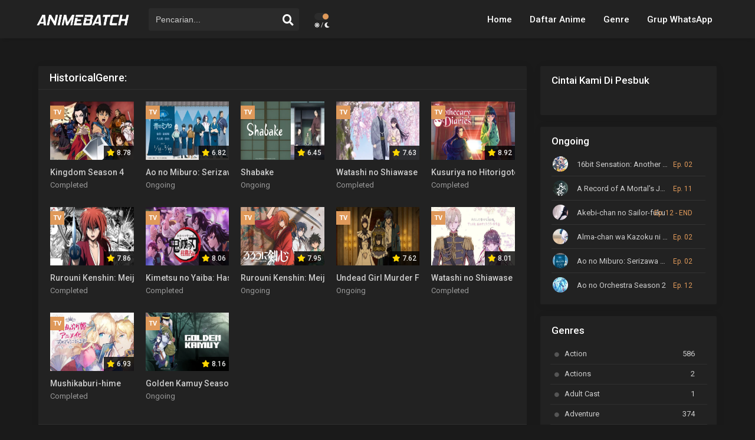

--- FILE ---
content_type: text/html; charset=UTF-8
request_url: https://www.animebatch.id/genre/historical/
body_size: 30073
content:
<!DOCTYPE html>
<html lang="id">
<head itemscope="itemscope" itemtype="http://schema.org/WebSite">
  <meta http-equiv="Content-Type" content="text/html; charset=UTF-8" />
  <title>Historical Archives - Anime Batch</title><link rel="preload" as="style" href="https://fonts.googleapis.com/css?family=Roboto%3A300%2C400%2C500%2C700&#038;display=swap" /><link rel="stylesheet" href="https://fonts.googleapis.com/css?family=Roboto%3A300%2C400%2C500%2C700&#038;display=swap" media="print" onload="this.media='all'" /><noscript><link rel="stylesheet" href="https://fonts.googleapis.com/css?family=Roboto%3A300%2C400%2C500%2C700&#038;display=swap" /></noscript>
  <meta name="apple-mobile-web-app-capable" content="yes">
  <meta name="apple-mobile-web-app-status-bar-style" content="black">
  <meta name="mobile-web-app-capable" content="yes">
  <meta name="viewport" content="width=device-width, initial-scale=1.0">
  <link rel="pingback" href="https://www.animebatch.id/xmlrpc.php" />
  <meta name='robots' content='index, follow, max-image-preview:large, max-snippet:-1, max-video-preview:-1' />

	<!-- This site is optimized with the Yoast SEO plugin v21.1 - https://yoast.com/wordpress/plugins/seo/ -->
	<title>Historical Archives - Anime Batch</title>
	<link rel="canonical" href="https://www.animebatch.id/genre/historical/" />
	<link rel="next" href="https://www.animebatch.id/genre/historical/page/2/" />
	<meta property="og:locale" content="id_ID" />
	<meta property="og:type" content="article" />
	<meta property="og:title" content="Historical Archives - Anime Batch" />
	<meta property="og:url" content="https://www.animebatch.id/genre/historical/" />
	<meta property="og:site_name" content="Anime Batch" />
	<meta name="twitter:card" content="summary_large_image" />
	<script type="application/ld+json" class="yoast-schema-graph">{"@context":"https://schema.org","@graph":[{"@type":"CollectionPage","@id":"https://www.animebatch.id/genre/historical/","url":"https://www.animebatch.id/genre/historical/","name":"Historical Archives - Anime Batch","isPartOf":{"@id":"https://www.animebatch.id/#website"},"primaryImageOfPage":{"@id":"https://www.animebatch.id/genre/historical/#primaryimage"},"image":{"@id":"https://www.animebatch.id/genre/historical/#primaryimage"},"thumbnailUrl":"https://www.animebatch.id/wp-content/uploads/2022/05/Kingdom-Season-4..jpg","breadcrumb":{"@id":"https://www.animebatch.id/genre/historical/#breadcrumb"},"inLanguage":"id"},{"@type":"ImageObject","inLanguage":"id","@id":"https://www.animebatch.id/genre/historical/#primaryimage","url":"https://www.animebatch.id/wp-content/uploads/2022/05/Kingdom-Season-4..jpg","contentUrl":"https://www.animebatch.id/wp-content/uploads/2022/05/Kingdom-Season-4..jpg","width":923,"height":528,"caption":"Kingdom Season 4"},{"@type":"BreadcrumbList","@id":"https://www.animebatch.id/genre/historical/#breadcrumb","itemListElement":[{"@type":"ListItem","position":1,"name":"Home","item":"https://www.animebatch.id/"},{"@type":"ListItem","position":2,"name":"Historical"}]},{"@type":"WebSite","@id":"https://www.animebatch.id/#website","url":"https://www.animebatch.id/","name":"Anime Batch","description":"Download Anime Dan Anime Batch Subtitle Indonesia","publisher":{"@id":"https://www.animebatch.id/#/schema/person/851903dd45eb5d43074d884e370f4fc1"},"potentialAction":[{"@type":"SearchAction","target":{"@type":"EntryPoint","urlTemplate":"https://www.animebatch.id/?s={search_term_string}"},"query-input":"required name=search_term_string"}],"inLanguage":"id"},{"@type":["Person","Organization"],"@id":"https://www.animebatch.id/#/schema/person/851903dd45eb5d43074d884e370f4fc1","name":"Animebatch","image":{"@type":"ImageObject","inLanguage":"id","@id":"https://www.animebatch.id/#/schema/person/image/","url":"https://www.animebatch.id/wp-content/uploads/2019/09/logolight.png","contentUrl":"https://www.animebatch.id/wp-content/uploads/2019/09/logolight.png","width":559,"height":117,"caption":"Animebatch"},"logo":{"@id":"https://www.animebatch.id/#/schema/person/image/"},"sameAs":["https://www.animebatch.id","https://www.facebook.com/animebatch.id"]}]}</script>
	<!-- / Yoast SEO plugin. -->


<link rel='dns-prefetch' href='//fonts.googleapis.com' />
<link rel='dns-prefetch' href='//use.fontawesome.com' />
<link href='https://fonts.gstatic.com' crossorigin rel='preconnect' />
<link rel="alternate" type="application/rss+xml" title="Anime Batch &raquo; Feed" href="https://www.animebatch.id/feed/" />
<link rel="alternate" type="application/rss+xml" title="Anime Batch &raquo; Umpan Komentar" href="https://www.animebatch.id/comments/feed/" />
<link rel="alternate" type="application/rss+xml" title="Umpan Anime Batch &raquo; Historical Genre" href="https://www.animebatch.id/genre/historical/feed/" />
<style type="text/css">
img.wp-smiley,
img.emoji {
	display: inline !important;
	border: none !important;
	box-shadow: none !important;
	height: 1em !important;
	width: 1em !important;
	margin: 0 0.07em !important;
	vertical-align: -0.1em !important;
	background: none !important;
	padding: 0 !important;
}
</style>
	<link rel='stylesheet' id='wp-block-library-css' href='https://www.animebatch.id/wp-includes/css/dist/block-library/style.min.css?ver=6.1.9' type='text/css' media='all' />
<link rel='stylesheet' id='classic-theme-styles-css' href='https://www.animebatch.id/wp-includes/css/classic-themes.min.css?ver=1' type='text/css' media='all' />
<style id='global-styles-inline-css' type='text/css'>
body{--wp--preset--color--black: #000000;--wp--preset--color--cyan-bluish-gray: #abb8c3;--wp--preset--color--white: #ffffff;--wp--preset--color--pale-pink: #f78da7;--wp--preset--color--vivid-red: #cf2e2e;--wp--preset--color--luminous-vivid-orange: #ff6900;--wp--preset--color--luminous-vivid-amber: #fcb900;--wp--preset--color--light-green-cyan: #7bdcb5;--wp--preset--color--vivid-green-cyan: #00d084;--wp--preset--color--pale-cyan-blue: #8ed1fc;--wp--preset--color--vivid-cyan-blue: #0693e3;--wp--preset--color--vivid-purple: #9b51e0;--wp--preset--gradient--vivid-cyan-blue-to-vivid-purple: linear-gradient(135deg,rgba(6,147,227,1) 0%,rgb(155,81,224) 100%);--wp--preset--gradient--light-green-cyan-to-vivid-green-cyan: linear-gradient(135deg,rgb(122,220,180) 0%,rgb(0,208,130) 100%);--wp--preset--gradient--luminous-vivid-amber-to-luminous-vivid-orange: linear-gradient(135deg,rgba(252,185,0,1) 0%,rgba(255,105,0,1) 100%);--wp--preset--gradient--luminous-vivid-orange-to-vivid-red: linear-gradient(135deg,rgba(255,105,0,1) 0%,rgb(207,46,46) 100%);--wp--preset--gradient--very-light-gray-to-cyan-bluish-gray: linear-gradient(135deg,rgb(238,238,238) 0%,rgb(169,184,195) 100%);--wp--preset--gradient--cool-to-warm-spectrum: linear-gradient(135deg,rgb(74,234,220) 0%,rgb(151,120,209) 20%,rgb(207,42,186) 40%,rgb(238,44,130) 60%,rgb(251,105,98) 80%,rgb(254,248,76) 100%);--wp--preset--gradient--blush-light-purple: linear-gradient(135deg,rgb(255,206,236) 0%,rgb(152,150,240) 100%);--wp--preset--gradient--blush-bordeaux: linear-gradient(135deg,rgb(254,205,165) 0%,rgb(254,45,45) 50%,rgb(107,0,62) 100%);--wp--preset--gradient--luminous-dusk: linear-gradient(135deg,rgb(255,203,112) 0%,rgb(199,81,192) 50%,rgb(65,88,208) 100%);--wp--preset--gradient--pale-ocean: linear-gradient(135deg,rgb(255,245,203) 0%,rgb(182,227,212) 50%,rgb(51,167,181) 100%);--wp--preset--gradient--electric-grass: linear-gradient(135deg,rgb(202,248,128) 0%,rgb(113,206,126) 100%);--wp--preset--gradient--midnight: linear-gradient(135deg,rgb(2,3,129) 0%,rgb(40,116,252) 100%);--wp--preset--duotone--dark-grayscale: url('#wp-duotone-dark-grayscale');--wp--preset--duotone--grayscale: url('#wp-duotone-grayscale');--wp--preset--duotone--purple-yellow: url('#wp-duotone-purple-yellow');--wp--preset--duotone--blue-red: url('#wp-duotone-blue-red');--wp--preset--duotone--midnight: url('#wp-duotone-midnight');--wp--preset--duotone--magenta-yellow: url('#wp-duotone-magenta-yellow');--wp--preset--duotone--purple-green: url('#wp-duotone-purple-green');--wp--preset--duotone--blue-orange: url('#wp-duotone-blue-orange');--wp--preset--font-size--small: 13px;--wp--preset--font-size--medium: 20px;--wp--preset--font-size--large: 36px;--wp--preset--font-size--x-large: 42px;--wp--preset--spacing--20: 0.44rem;--wp--preset--spacing--30: 0.67rem;--wp--preset--spacing--40: 1rem;--wp--preset--spacing--50: 1.5rem;--wp--preset--spacing--60: 2.25rem;--wp--preset--spacing--70: 3.38rem;--wp--preset--spacing--80: 5.06rem;}:where(.is-layout-flex){gap: 0.5em;}body .is-layout-flow > .alignleft{float: left;margin-inline-start: 0;margin-inline-end: 2em;}body .is-layout-flow > .alignright{float: right;margin-inline-start: 2em;margin-inline-end: 0;}body .is-layout-flow > .aligncenter{margin-left: auto !important;margin-right: auto !important;}body .is-layout-constrained > .alignleft{float: left;margin-inline-start: 0;margin-inline-end: 2em;}body .is-layout-constrained > .alignright{float: right;margin-inline-start: 2em;margin-inline-end: 0;}body .is-layout-constrained > .aligncenter{margin-left: auto !important;margin-right: auto !important;}body .is-layout-constrained > :where(:not(.alignleft):not(.alignright):not(.alignfull)){max-width: var(--wp--style--global--content-size);margin-left: auto !important;margin-right: auto !important;}body .is-layout-constrained > .alignwide{max-width: var(--wp--style--global--wide-size);}body .is-layout-flex{display: flex;}body .is-layout-flex{flex-wrap: wrap;align-items: center;}body .is-layout-flex > *{margin: 0;}:where(.wp-block-columns.is-layout-flex){gap: 2em;}.has-black-color{color: var(--wp--preset--color--black) !important;}.has-cyan-bluish-gray-color{color: var(--wp--preset--color--cyan-bluish-gray) !important;}.has-white-color{color: var(--wp--preset--color--white) !important;}.has-pale-pink-color{color: var(--wp--preset--color--pale-pink) !important;}.has-vivid-red-color{color: var(--wp--preset--color--vivid-red) !important;}.has-luminous-vivid-orange-color{color: var(--wp--preset--color--luminous-vivid-orange) !important;}.has-luminous-vivid-amber-color{color: var(--wp--preset--color--luminous-vivid-amber) !important;}.has-light-green-cyan-color{color: var(--wp--preset--color--light-green-cyan) !important;}.has-vivid-green-cyan-color{color: var(--wp--preset--color--vivid-green-cyan) !important;}.has-pale-cyan-blue-color{color: var(--wp--preset--color--pale-cyan-blue) !important;}.has-vivid-cyan-blue-color{color: var(--wp--preset--color--vivid-cyan-blue) !important;}.has-vivid-purple-color{color: var(--wp--preset--color--vivid-purple) !important;}.has-black-background-color{background-color: var(--wp--preset--color--black) !important;}.has-cyan-bluish-gray-background-color{background-color: var(--wp--preset--color--cyan-bluish-gray) !important;}.has-white-background-color{background-color: var(--wp--preset--color--white) !important;}.has-pale-pink-background-color{background-color: var(--wp--preset--color--pale-pink) !important;}.has-vivid-red-background-color{background-color: var(--wp--preset--color--vivid-red) !important;}.has-luminous-vivid-orange-background-color{background-color: var(--wp--preset--color--luminous-vivid-orange) !important;}.has-luminous-vivid-amber-background-color{background-color: var(--wp--preset--color--luminous-vivid-amber) !important;}.has-light-green-cyan-background-color{background-color: var(--wp--preset--color--light-green-cyan) !important;}.has-vivid-green-cyan-background-color{background-color: var(--wp--preset--color--vivid-green-cyan) !important;}.has-pale-cyan-blue-background-color{background-color: var(--wp--preset--color--pale-cyan-blue) !important;}.has-vivid-cyan-blue-background-color{background-color: var(--wp--preset--color--vivid-cyan-blue) !important;}.has-vivid-purple-background-color{background-color: var(--wp--preset--color--vivid-purple) !important;}.has-black-border-color{border-color: var(--wp--preset--color--black) !important;}.has-cyan-bluish-gray-border-color{border-color: var(--wp--preset--color--cyan-bluish-gray) !important;}.has-white-border-color{border-color: var(--wp--preset--color--white) !important;}.has-pale-pink-border-color{border-color: var(--wp--preset--color--pale-pink) !important;}.has-vivid-red-border-color{border-color: var(--wp--preset--color--vivid-red) !important;}.has-luminous-vivid-orange-border-color{border-color: var(--wp--preset--color--luminous-vivid-orange) !important;}.has-luminous-vivid-amber-border-color{border-color: var(--wp--preset--color--luminous-vivid-amber) !important;}.has-light-green-cyan-border-color{border-color: var(--wp--preset--color--light-green-cyan) !important;}.has-vivid-green-cyan-border-color{border-color: var(--wp--preset--color--vivid-green-cyan) !important;}.has-pale-cyan-blue-border-color{border-color: var(--wp--preset--color--pale-cyan-blue) !important;}.has-vivid-cyan-blue-border-color{border-color: var(--wp--preset--color--vivid-cyan-blue) !important;}.has-vivid-purple-border-color{border-color: var(--wp--preset--color--vivid-purple) !important;}.has-vivid-cyan-blue-to-vivid-purple-gradient-background{background: var(--wp--preset--gradient--vivid-cyan-blue-to-vivid-purple) !important;}.has-light-green-cyan-to-vivid-green-cyan-gradient-background{background: var(--wp--preset--gradient--light-green-cyan-to-vivid-green-cyan) !important;}.has-luminous-vivid-amber-to-luminous-vivid-orange-gradient-background{background: var(--wp--preset--gradient--luminous-vivid-amber-to-luminous-vivid-orange) !important;}.has-luminous-vivid-orange-to-vivid-red-gradient-background{background: var(--wp--preset--gradient--luminous-vivid-orange-to-vivid-red) !important;}.has-very-light-gray-to-cyan-bluish-gray-gradient-background{background: var(--wp--preset--gradient--very-light-gray-to-cyan-bluish-gray) !important;}.has-cool-to-warm-spectrum-gradient-background{background: var(--wp--preset--gradient--cool-to-warm-spectrum) !important;}.has-blush-light-purple-gradient-background{background: var(--wp--preset--gradient--blush-light-purple) !important;}.has-blush-bordeaux-gradient-background{background: var(--wp--preset--gradient--blush-bordeaux) !important;}.has-luminous-dusk-gradient-background{background: var(--wp--preset--gradient--luminous-dusk) !important;}.has-pale-ocean-gradient-background{background: var(--wp--preset--gradient--pale-ocean) !important;}.has-electric-grass-gradient-background{background: var(--wp--preset--gradient--electric-grass) !important;}.has-midnight-gradient-background{background: var(--wp--preset--gradient--midnight) !important;}.has-small-font-size{font-size: var(--wp--preset--font-size--small) !important;}.has-medium-font-size{font-size: var(--wp--preset--font-size--medium) !important;}.has-large-font-size{font-size: var(--wp--preset--font-size--large) !important;}.has-x-large-font-size{font-size: var(--wp--preset--font-size--x-large) !important;}
.wp-block-navigation a:where(:not(.wp-element-button)){color: inherit;}
:where(.wp-block-columns.is-layout-flex){gap: 2em;}
.wp-block-pullquote{font-size: 1.5em;line-height: 1.6;}
</style>
<link rel='stylesheet' id='dashicons-css' href='https://www.animebatch.id/wp-includes/css/dashicons.min.css?ver=6.1.9' type='text/css' media='all' />
<link rel='stylesheet' id='theme-light-css' href='https://www.animebatch.id/wp-content/themes/anibatch-done/assets/css/style.css?ver=1.0.0' type='text/css' media='all' />
<link rel='stylesheet' id='theme-dark-css' href='https://www.animebatch.id/wp-content/themes/anibatch-done/assets/css/dark.css?ver=1.0.0' type='text/css' media='all' />
<link rel='stylesheet' id='owl-carousel-css' href='https://www.animebatch.id/wp-content/themes/anibatch-done/assets/css/owl.carousel.css?ver=1.0.0' type='text/css' media='all' />
<link rel='stylesheet' id='magnific-popup-css' href='https://www.animebatch.id/wp-content/themes/anibatch-done/assets/css/magnific-popup.css' type='text/css' media='all' />

<link rel='stylesheet' id='fontsawesome-css' href='https://use.fontawesome.com/releases/v5.9.0/css/all.css' type='text/css' media='all' />
<script type='text/javascript' src='https://www.animebatch.id/wp-content/themes/anibatch-done/assets/js/jquery.min.js?ver=1.0.0' id='jquery-js'></script>
<script type='text/javascript' src='https://www.animebatch.id/wp-content/themes/anibatch-done/assets/js/mcsbscrollbar.js?ver=1.0.0' id='scrollbar-js'></script>
<script type='text/javascript' src='https://www.animebatch.id/wp-content/themes/anibatch-done/assets/js/jquery.idTabs.min.js?ver=1.0.0' id='idtabs-js'></script>
<script type='text/javascript' src='https://www.animebatch.id/wp-content/themes/anibatch-done/assets/js/owl.carousel.js?ver=1.0.0' id='owl-js'></script>
<link rel="https://api.w.org/" href="https://www.animebatch.id/wp-json/" /><link rel="EditURI" type="application/rsd+xml" title="RSD" href="https://www.animebatch.id/xmlrpc.php?rsd" />
<link rel="wlwmanifest" type="application/wlwmanifest+xml" href="https://www.animebatch.id/wp-includes/wlwmanifest.xml" />
<meta name="generator" content="WordPress 6.1.9" />
<script type="text/javascript">//<![CDATA[
  function external_links_in_new_windows_loop() {
    if (!document.links) {
      document.links = document.getElementsByTagName('a');
    }
    var change_link = false;
    var force = '';
    var ignore = '';

    for (var t=0; t<document.links.length; t++) {
      var all_links = document.links[t];
      change_link = false;
      
      if(document.links[t].hasAttribute('onClick') == false) {
        // forced if the address starts with http (or also https), but does not link to the current domain
        if(all_links.href.search(/^http/) != -1 && all_links.href.search('www.animebatch.id') == -1 && all_links.href.search(/^#/) == -1) {
          // console.log('Changed ' + all_links.href);
          change_link = true;
        }
          
        if(force != '' && all_links.href.search(force) != -1) {
          // forced
          // console.log('force ' + all_links.href);
          change_link = true;
        }
        
        if(ignore != '' && all_links.href.search(ignore) != -1) {
          // console.log('ignore ' + all_links.href);
          // ignored
          change_link = false;
        }

        if(change_link == true) {
          // console.log('Changed ' + all_links.href);
          document.links[t].setAttribute('onClick', 'javascript:window.open(\'' + all_links.href.replace(/'/g, '') + '\', \'_blank\', \'noopener\'); return false;');
          document.links[t].removeAttribute('target');
        }
      }
    }
  }
  
  // Load
  function external_links_in_new_windows_load(func)
  {  
    var oldonload = window.onload;
    if (typeof window.onload != 'function'){
      window.onload = func;
    } else {
      window.onload = function(){
        oldonload();
        func();
      }
    }
  }

  external_links_in_new_windows_load(external_links_in_new_windows_loop);
  //]]></script>

	<script type='text/javascript'>
		var defaultTheme = 'darkmode';
			</script>
			<style type="text/css">
			.filtersearch button.filterbtn,.mode_post a,.hpage a,#footer .footermenu,.letter_az .active,.letter_home ul.lttr_azhome li a,.boxurl strong,.letterlist a:hover,.alert-warning,.pagination span.page-numbers.current,#footer-menu,.boxdl .boxtitle,#footer-widget .boxbar .genre li a:hover,#slider .slide-caption .btn,.seriestitle,.owl-dot.active span,.post_taxs a, .owl-dot.active:hover span,.bookmark,#sidebar .widgets h3 .linkwidget,.filter.submit .btn,.switchmode .slider.round:before,.scrollToTop,.ctss,.post-body p.index,.ajax-auth input.submit_button
			,.favbut,.widgetseries.poplr ul li.topanm .ctr,.page_inf .infs .inf_gen a:hover,.naveps .nvsc a,a.selected .item.swiper-slide,.widget.schedule .widget-body .slider .items .item:hover,#epl::-webkit-scrollbar,span.e,.epl .mirrorifram.active,.epl ul li a.active,.epl ul li:hover a,.autocomplete-suggestion:nth-child(odd):hover, .autocomplete-suggestion:hover,.taxlist li a:hover,ul.taxlists li .taxtil,#sidebar .widgets .ongoingwgt li .r, .footerwgt .widfoot .sct .ongoingwgt li .r,#sidebar .widgets ul.season li:before,.login,.recommended h2,.widget-title .reset,.mCSB_scrollTools .mCSB_dragger:hover .mCSB_dragger_bar,.live-search ul li a.more,#respond #submit,.glimit a:hover,.commentlist li .reply a,a.linkwidget,.icon.in-views,.letter_az a:hover,#primary-menu,.filter-sort li input:checked+label,.tab-account.active,.lgsg_form fieldset input[type="submit"],form.update_profile fieldset input[type="submit"],.mobileswl .accont,.ctra,.profile_control a,ul.amenu li a.selected,.filterss.active,.smokeddl .smokeurl a:hover,.listupd.upcontainer .uplist .upcontent .upscore,.dlx h4,.anoun{background: #df995a}
			.radiox input:checked ~ .checkfilx,.mCSB_scrollTools .mCSB_dragger .mCSB_dragger_bar,.mCSB_scrollTools .mCSB_dragger:active .mCSB_dragger_bar,.mCSB_scrollTools .mCSB_dragger.mCSB_dragger_onDrag .mCSB_dragger_bar,.tooltip .towatch a,.listeps span.eps,.filtersearch .radio input:checked~.checkfilx,.smokeddl .smokettl,.smokeurl strong,.widgetseries ul li .ctr,.widgetfilter .filters .filter.submit button{background-color:#df995a }
			.widget-title span,.listttl ul li,.post-body .dev ul li .dtl h2 a:hover, .post-body .boxed .right .lts ul li .dtl span a:hover,.letter-cell a,.white .bottom a:hover,a,.search_desktop #form #s:focus+button,.search_desktop2 #form2 #s2:focus+button,a#pop_signup, a#pop_login,.headpost h1,#sidebar .side a:hover,.filters .filter li label:hover, .filters .filter li:hover,.filters .filter li input:checked+label:before,.widget.az-list .items .item .info .name:hover, .page_inf .infs .inf_gen a,
			ul.smenu li a.selected,h1.titless,a:hover,.widget.info .info .head .title a,.widget.info .info dl.info_episode dd a
			,.widget.schedule .widget-body .timeline .item .info .name:hover,.widget.schedule .widget-body .timeline .item .watch:hover,.listabj a,.listttl a:hover,.tooltip .totitle h4,.bs .bsx .content-thumb .ply .dashicons,.itemleft .icon .fa,.slide-content .title a:hover,#respond #submit:hover,.lstepsiode ul li span.dt a,.listeps a:visited,.widget_senction .widget-title h3,.widget-title h3,.widget-title h1,#sidebar .widgets h3,a.btn.nextf:hover,a.btn.prevf:hover,.animetitle-episode,.widgetongoing li .eps, .animepost .animposx .data .mark i,.entry-header h1,.sttle h1,#primary-menu ul li ul li a:hover,#server .east_player_option.on:before,.listupd.upcontainer .uplist .upcontent .entry-content ul li a{color: #df995a}
			.epl ul li:hover a, .page_inf .infs .inf_gen a,.letter_az a.active,.letter_az a:hover,.widgetseries ul li .ctr,.filter.submit .btn,.search_desktop2 #form2 #s2:focus,.pagination span.page-numbers.current,.ajax-auth input.submit_button,a#pop_signup, a#pop_login,.epl .mirrorifram.active,.taxlist li a:hover,.filtersearch button.filterbtn,.widget.schedule .widget-body .timeline .item .watch:hover,.tooltip .towatch a,.form-control:focus,blockquote, q,#respond #submit,.letterlist a:hover,#server .east_player_option.on,.lgsg_form fieldset input[type="text"]:focus, .lgsg_form fieldset input[type="password"]:focus,.filter-sort li input:checked+label{border-color: #df995a}
			.tax_fil .checkfil:after{border: solid #df995a;border-width: 0 3px 4px 0;}
			a.more.live_search_click:hover,.TV,.tab-account.active{background: #df995a!important}


			@media only screen and (max-width: 769px){
				.header-area{

					background: #df995a
					} }
					@media only screen and (max-width: 769px){
						.darkmode .header-area{

							background: #df995a
						}
						.darkmode .search_desktop #form #s{background:transparent}
						.darkmode .search_desktop #form #s{border: 1px solid #fff;}
						.darkmode .search_desktop #form #s::placeholder{color:#fff}
						.darkmode .search_desktop #form #s:focus {
							border-color: #fff;
						}
						.darkmode .search_desktop #form #s:focus+button{color: #fff;}
						.darkmode .search_desktop #form #submit{color:#fff}
					}
					</style><link rel="icon" href="https://www.animebatch.id/wp-content/uploads/2020/03/10-2-anime-png-images-150x150.png" sizes="32x32" />
<link rel="icon" href="https://www.animebatch.id/wp-content/uploads/2020/03/10-2-anime-png-images-300x300.png" sizes="192x192" />
<link rel="apple-touch-icon" href="https://www.animebatch.id/wp-content/uploads/2020/03/10-2-anime-png-images-300x300.png" />
<meta name="msapplication-TileImage" content="https://www.animebatch.id/wp-content/uploads/2020/03/10-2-anime-png-images-300x300.png" />
	<meta name="google-site-verification" content="JEvNRalZgsw0MoStv780DLB6EGN5bDUFdMa6nIeBGFs" />
</head>
	
	<div id="fb-root"></div>
<script>(function(d, s, id) {
  var js, fjs = d.getElementsByTagName(s)[0];
  if (d.getElementById(id)) return;
  js = d.createElement(s); js.id = id;
  js.src = "//connect.facebook.net/id_ID/sdk.js#xfbml=1&version=v2.0";
  fjs.parentNode.insertBefore(js, fjs);
}(document, 'script', 'facebook-jssdk'));</script>

<body class="archive tax-genre term-historical term-171 bodyclass" itemscope="itemscope" itemtype="http://schema.org/WebPage">
 <script>
  if (localStorage.getItem("theme-mode") == null){
   if (defaultTheme == "darkmode"){
     jQuery("body").addClass("darkmode");
   }else{
     jQuery("body").removeClass("darkmode");
   }
 }else if (localStorage.getItem("theme-mode") == "darkmode"){
   jQuery("body").addClass("darkmode");
 }else{
   jQuery("body").removeClass("darkmode");
 }
</script>
<header id="masthead" class="site-header" role="banner" itemscope="itemscope" itemtype="http://schema.org/WPHeader">
  <div class="header-area mobile-area">
   <div class="container">
    <div class="btnmenu"><span class="fa fa-bars"></span></div>
    <div class="logo-area">
   <div itemscope="itemscope" itemtype="http://schema.org/Brand" class="site-branding logox">
            <span class="logo">
      <a title="Anime Batch - Download Anime Dan Anime Batch Subtitle Indonesia" itemprop="url" href="https://www.animebatch.id/"><img src='https://www.animebatch.id/wp-content/uploads/2020/06/logo-animebatch.png' alt='Anime Batch'/><span class="hdl">Anime Batch - Download Anime Dan Anime Batch Subtitle Indonesia</span></a>
      </span>
            <meta itemprop="name" content="Anime Batch - Download Anime Dan Anime Batch Subtitle Indonesia" />
   </div>
</div>
    <div class="theme switchmode"> <label class="switch"><input type="checkbox"> <span class="slider round"></span></label> <span class="text"><i class="fas fa-sun"></i> / <i class="fas fa-moon"></i></span></div>
        <div class="btnsearch"><a class="aresp search-resp"><i class="fa fa-search"></i></a></div>
  </div>
</div>
<div id="primary-menu" class="mm">
 <div class="mobileswl">
    <div class="switch"> <span class="inner-switch"><i class="fas fa-moon"></i></span></div>
</div>
<div class="container">
  <div class="header-area desktop-area">
   <div class="btnmenu"><span class="fa fa-bars"></span></div>
   <div class="logo-area">
   <div itemscope="itemscope" itemtype="http://schema.org/Brand" class="site-branding logox">
            <span class="logo">
      <a title="Anime Batch - Download Anime Dan Anime Batch Subtitle Indonesia" itemprop="url" href="https://www.animebatch.id/"><img src='https://www.animebatch.id/wp-content/uploads/2020/06/logo-animebatch.png' alt='Anime Batch'/><span class="hdl">Anime Batch - Download Anime Dan Anime Batch Subtitle Indonesia</span></a>
      </span>
            <meta itemprop="name" content="Anime Batch - Download Anime Dan Anime Batch Subtitle Indonesia" />
   </div>
</div>
   <div class="theme switchmode"> <label class="switch"><input type="checkbox"> <span class="slider round"></span></label> <span class="text"><i class="fas fa-sun"></i> / <i class="fas fa-moon"></i></span></div>
      <div class="search_desktop">
    <form action="https://www.animebatch.id/" id="form" method="get">
     <input id="s" type="text" placeholder="Pencarian..." name="s" autocomplete="off"  />
     <button type="submit" id="submit" class="search-button"><span class="fa fa-search"></span></button>
   </form>
   <div class="live-search ltr"></div>
 </div>
 <div class="btnsearch"><a class="aresp search-resp"><i class="fa fa-search"></i></a></div>
</div>
<nav id="site-navigation" role="navigation" itemscope="itemscope" itemtype="http://schema.org/SiteNavigationElement">
 <ul id="menu-menu" class="menu"><li id="menu-item-5866" class="menu-item menu-item-type-custom menu-item-object-custom menu-item-home menu-item-5866"><a href="https://www.animebatch.id"><span itemprop="name">Home</span></a></li>
<li id="menu-item-18314" class="menu-item menu-item-type-custom menu-item-object-custom menu-item-has-children menu-item-18314"><a href="https://www.animebatch.id/completed-list/"><span itemprop="name">Daftar Anime</span></a>
<ul class="sub-menu">
	<li id="menu-item-16045" class="menu-item menu-item-type-post_type menu-item-object-page menu-item-16045"><a href="https://www.animebatch.id/completed-list/"><span itemprop="name">Completed List</span></a></li>
	<li id="menu-item-16044" class="menu-item menu-item-type-post_type menu-item-object-page menu-item-16044"><a href="https://www.animebatch.id/movies-list/"><span itemprop="name">Movies</span></a></li>
	<li id="menu-item-16043" class="menu-item menu-item-type-post_type menu-item-object-page menu-item-16043"><a href="https://www.animebatch.id/ongoing-list/"><span itemprop="name">Ongoing</span></a></li>
	<li id="menu-item-7574" class="menu-item menu-item-type-post_type menu-item-object-page menu-item-7574"><a href="https://www.animebatch.id/jadwal-rilis/"><span itemprop="name">Jadwal Rilis</span></a></li>
</ul>
</li>
<li id="menu-item-20788" class="menu-item menu-item-type-post_type menu-item-object-page menu-item-20788"><a href="https://www.animebatch.id/genre/"><span itemprop="name">Genre</span></a></li>
<li id="menu-item-15756" class="menu-item menu-item-type-custom menu-item-object-custom menu-item-15756"><a href="https://chat.whatsapp.com/JNGXoeFPxD74tAamJPbZau"><span itemprop="name">Grup WhatsApp</span></a></li>
</ul></nav>
</div>
</div>
<div class="search_responsive">
 <form method="get" id="form-search-resp" class="form-resp-ab" action="https://www.animebatch.id/"> <input type="text" placeholder="Search..." name="s" id="search" onkeyup="fetchResults()" value="" autocomplete="off"> <button type="submit" class="search-button"><span class="fa fa-search"></span></button></form>
</div>
</header>
<script>
  if (localStorage.getItem("theme-mode") == null){
   if (defaultTheme == "darkmode"){
     jQuery(".logo img").attr('src', 'https://www.animebatch.id/wp-content/uploads/2020/06/logo-animebatch.png');
     jQuery('.switch input').prop('checked', true);
     jQuery( ".inner-switch" ).html( '<i class="fas fa-sun" aria-hidden="true"></i>' );
   }else{
     jQuery(".logo img").attr('src', 'https://www.animebatch.id/wp-content/uploads/2020/06/logo-animebatch.png');
     jQuery( ".inner-switch" ).html( '<i class="fas fa-moon" aria-hidden="true"></i>' );
   }
 }else if (localStorage.getItem("theme-mode") == "darkmode"){
   jQuery(".logo img").attr('src', 'https://www.animebatch.id/wp-content/uploads/2020/06/logo-animebatch.png');
   jQuery('.switch input').prop('checked', true);
   jQuery( ".inner-switch" ).html( '<i class="fas fa-sun" aria-hidden="true"></i>' );
 }else{
   jQuery(".logo img").attr('src', 'https://www.animebatch.id/wp-content/uploads/2020/06/logo-animebatch.png');
   jQuery( ".inner-switch" ).html( '<i class="fas fa-moon" aria-hidden="true"></i>' );
 }
</script>
<div class="site-content">
  <div id="container"><div id="content" class="content-separate"><div id="primary" class="content-area"><main id="main" class="site-main post-body widget_senction" role="main"><div class="widget-title"><h1 class="page-title" itemprop="headline">Genre: <span>Historical</span></h1></div><div class="relat"><article id="post-23382" class="animpost post-23382 post type-post status-publish format-standard has-post-thumbnail hentry category-anime category-anime-batch tag-batch duration-24-min-per-ep episode-485 judul-kingdom-season-4 genre-action genre-historical genre-military genre-seinen studio-none-found score-8-78 season-spring-2022 status-completed type-tv" itemscope="itemscope" itemtype="http://schema.org/CreativeWork">
<div class="animepost">
   <div class="animposx">
      <a rel="23382" href="https://www.animebatch.id/kingdom-season-4-sub-indo/" title="Kingdom Season 4 Sub Indo Batch" alt="Kingdom Season 4 Sub Indo Batch">
         <div class="content-thumb">
            <div class="ply">
               <i class="fa fa-play"></i>
            </div>
            <img src="https://i0.wp.com/www.animebatch.id/wp-content/uploads/2022/05/Kingdom-Season-4..jpg?quality=" title="Kingdom Season 4 Sub Indo Batch" alt="Kingdom Season 4 Sub Indo Batch" itemprop="image" />            <div class="type TV">TV</div>
            <div class="score"><i class="fa fa-star"></i> 8.78</div>
         </div>
         <div class="data">
            <div class="title"><h2>Kingdom Season 4</h2></div>
            <div class="type">Completed</div>
         </div>
      </a>
   </div>
   </div>
</article>
<article id="post-28864" class="animpost post-28864 post type-post status-publish format-standard has-post-thumbnail hentry category-anime tag-ongoing duration-23-min-per-ep episode-unknown judul-ao-no-miburo-serizawa-ansatsu-hen genre-action genre-historical genre-samurai genre-shounen studio-maho-film score-6-82 season-winter-2026 status-ongoing type-tv" itemscope="itemscope" itemtype="http://schema.org/CreativeWork">
<div class="animepost">
   <div class="animposx">
      <a rel="28864" href="https://www.animebatch.id/ao-no-miburo-season-2-sub-indo/" title="Ao no Miburo Season 2 Episode 02 Sub Indo" alt="Ao no Miburo Season 2 Episode 02 Sub Indo">
         <div class="content-thumb">
            <div class="ply">
               <i class="fa fa-play"></i>
            </div>
            <img src="https://i0.wp.com/www.animebatch.id/wp-content/uploads/2025/12/Ao-no-Miburo-Season-2.jpg?quality=" title="Ao no Miburo Season 2 Episode 02 Sub Indo" alt="Ao no Miburo Season 2 Episode 02 Sub Indo" itemprop="image" />            <div class="type TV">TV</div>
            <div class="score"><i class="fa fa-star"></i> 6.82</div>
         </div>
         <div class="data">
            <div class="title"><h2>Ao no Miburo: Serizawa Ansatsu-hen</h2></div>
            <div class="type">Ongoing</div>
         </div>
      </a>
   </div>
   </div>
</article>
<article id="post-28635" class="animpost post-28635 post type-post status-publish format-standard has-post-thumbnail hentry category-anime tag-ongoing duration-23-min-per-eps judul-shabake genre-historical genre-mystery genre-mythology genre-supernatural studio-bandai-namco-pictures score-6-45 season-fall-2025 status-ongoing type-tv" itemscope="itemscope" itemtype="http://schema.org/CreativeWork">
<div class="animepost">
   <div class="animposx">
      <a rel="28635" href="https://www.animebatch.id/shabake-sub-indo/" title="Shabake Episode 13 Sub Indo" alt="Shabake Episode 13 Sub Indo">
         <div class="content-thumb">
            <div class="ply">
               <i class="fa fa-play"></i>
            </div>
            <img src="https://i0.wp.com/www.animebatch.id/wp-content/uploads/2025/10/Shabake..jpg?quality=" title="Shabake Episode 13 Sub Indo" alt="Shabake Episode 13 Sub Indo" itemprop="image" />            <div class="type TV">TV</div>
            <div class="score"><i class="fa fa-star"></i> 6.45</div>
         </div>
         <div class="data">
            <div class="title"><h2>Shabake</h2></div>
            <div class="type">Ongoing</div>
         </div>
      </a>
   </div>
   </div>
</article>
<article id="post-27600" class="animpost post-27600 post type-post status-publish format-standard has-post-thumbnail hentry category-anime category-anime-batch tag-batch duration-23-min-per-ep judul-watashi-no-shiawase-na-kekkon-season-2 genre-drama genre-fantasy genre-historical genre-romance studio-kinema-citrus score-7-63 season-winter-2025 status-completed type-tv" itemscope="itemscope" itemtype="http://schema.org/CreativeWork">
<div class="animepost">
   <div class="animposx">
      <a rel="27600" href="https://www.animebatch.id/watashi-no-shiawase-na-kekkon-season-2-sub-indo/" title="Watashi no Shiawase na Kekkon Season 2 Sub Indo Batch" alt="Watashi no Shiawase na Kekkon Season 2 Sub Indo Batch">
         <div class="content-thumb">
            <div class="ply">
               <i class="fa fa-play"></i>
            </div>
            <img src="https://i0.wp.com/www.animebatch.id/wp-content/uploads/2025/01/Watashi-no-Shiawase-na-Kekkon-Season-2.jpg?quality=" title="Watashi no Shiawase na Kekkon Season 2 Sub Indo Batch" alt="Watashi no Shiawase na Kekkon Season 2 Sub Indo Batch" itemprop="image" />            <div class="type TV">TV</div>
            <div class="score"><i class="fa fa-star"></i> 7.63</div>
         </div>
         <div class="data">
            <div class="title"><h2>Watashi no Shiawase na Kekkon Season 2</h2></div>
            <div class="type">Completed</div>
         </div>
      </a>
   </div>
   </div>
</article>
<article id="post-27512" class="animpost post-27512 post type-post status-publish format-standard has-post-thumbnail hentry category-anime category-anime-batch tag-batch duration-23-min-per-ep episode-19 judul-kusuriya-no-hitorigoto-season-2 genre-drama genre-historical genre-medical genre-mystery studio-olm studio-toho-animation-studio score-8-92 season-winter-2025 status-completed status-ongoing type-tv" itemscope="itemscope" itemtype="http://schema.org/CreativeWork">
<div class="animepost">
   <div class="animposx">
      <a rel="27512" href="https://www.animebatch.id/kusuriya-no-hitorigoto-season-2-sub-indo/" title="Kusuriya no Hitorigoto Season 2 Sub Indo Batch" alt="Kusuriya no Hitorigoto Season 2 Sub Indo Batch">
         <div class="content-thumb">
            <div class="ply">
               <i class="fa fa-play"></i>
            </div>
            <img src="https://i0.wp.com/www.animebatch.id/wp-content/uploads/2024/12/Kusuriya-no-Hitorigoto-Season-2..jpg?quality=" title="Kusuriya no Hitorigoto Season 2 Sub Indo Batch" alt="Kusuriya no Hitorigoto Season 2 Sub Indo Batch" itemprop="image" />            <div class="type TV">TV</div>
            <div class="score"><i class="fa fa-star"></i> 8.92</div>
         </div>
         <div class="data">
            <div class="title"><h2>Kusuriya no Hitorigoto Season 2</h2></div>
            <div class="type">Completed</div>
         </div>
      </a>
   </div>
   </div>
</article>
<article id="post-27310" class="animpost post-27310 post type-post status-publish format-standard has-post-thumbnail hentry category-anime category-anime-batch tag-batch duration-23-min-per-ep episode-479 judul-rurouni-kenshin-meiji-kenkaku-romantan-kyoto-douran genre-action genre-historical genre-samurai genre-shounen studio-lidenfilms score-7-86 season-fall-2024 status-completed type-tv" itemscope="itemscope" itemtype="http://schema.org/CreativeWork">
<div class="animepost">
   <div class="animposx">
      <a rel="27310" href="https://www.animebatch.id/rurouni-kenshin-meiji-kenkaku-romantan-kyoto-douran-sub-indo/" title="Rurouni Kenshin: Meiji Kenkaku Romantan &#8211; Kyoto Douran Sub Indo Batch" alt="Rurouni Kenshin: Meiji Kenkaku Romantan &#8211; Kyoto Douran Sub Indo Batch">
         <div class="content-thumb">
            <div class="ply">
               <i class="fa fa-play"></i>
            </div>
            <img src="https://i0.wp.com/www.animebatch.id/wp-content/uploads/2024/10/Rurouni-Kenshin-Meiji-Kenkaku-Romantan-Kyoto-Douran..jpg?quality=" title="Rurouni Kenshin: Meiji Kenkaku Romantan &#8211; Kyoto Douran Sub Indo Batch" alt="Rurouni Kenshin: Meiji Kenkaku Romantan &#8211; Kyoto Douran Sub Indo Batch" itemprop="image" />            <div class="type TV">TV</div>
            <div class="score"><i class="fa fa-star"></i> 7.86</div>
         </div>
         <div class="data">
            <div class="title"><h2>Rurouni Kenshin: Meiji Kenkaku Romantan - Kyoto Douran</h2></div>
            <div class="type">Completed</div>
         </div>
      </a>
   </div>
   </div>
</article>
<article id="post-27009" class="animpost post-27009 post type-post status-publish format-standard has-post-thumbnail hentry category-anime category-anime-batch tag-batch duration-28-min-per-ep episode-1439 judul-kimetsu-no-yaiba-hashira-geiko-hen genre-action genre-fantasy genre-historical genre-shounen studio-ufotable score-8-06 season-spring-2024 status-completed type-tv" itemscope="itemscope" itemtype="http://schema.org/CreativeWork">
<div class="animepost">
   <div class="animposx">
      <a rel="27009" href="https://www.animebatch.id/kimetsu-no-yaiba-hashira-geiko-hen-sub-indo/" title="Kimetsu no Yaiba: Hashira Geiko-hen Sub Indo Batch" alt="Kimetsu no Yaiba: Hashira Geiko-hen Sub Indo Batch">
         <div class="content-thumb">
            <div class="ply">
               <i class="fa fa-play"></i>
            </div>
            <img src="https://i0.wp.com/www.animebatch.id/wp-content/uploads/2024/06/Kimetsu-no-Yaiba-Hashira-Geiko-hen..jpg?quality=" title="Kimetsu no Yaiba: Hashira Geiko-hen Sub Indo Batch" alt="Kimetsu no Yaiba: Hashira Geiko-hen Sub Indo Batch" itemprop="image" />            <div class="type TV">TV</div>
            <div class="score"><i class="fa fa-star"></i> 8.06</div>
         </div>
         <div class="data">
            <div class="title"><h2>Kimetsu no Yaiba: Hashira Geiko-hen</h2></div>
            <div class="type">Completed</div>
         </div>
      </a>
   </div>
   </div>
</article>
<article id="post-25261" class="animpost post-25261 post type-post status-publish format-standard has-post-thumbnail hentry category-anime tag-ongoing duration-23-min-per-ep episode-19 judul-rurouni-kenshin-meiji-kenkaku-romantan-2023 genre-action genre-historical genre-martial-arts genre-romance genre-shounen studio-lidenfilms score-7-95 season-summer-2023 status-ongoing type-tv" itemscope="itemscope" itemtype="http://schema.org/CreativeWork">
<div class="animepost">
   <div class="animposx">
      <a rel="25261" href="https://www.animebatch.id/rurouni-kenshin-meiji-kenkaku-romantan-2023-sub-indo/" title="Rurouni Kenshin: Meiji Kenkaku Romantan (2023) Episode 24 END Sub Indo" alt="Rurouni Kenshin: Meiji Kenkaku Romantan (2023) Episode 24 END Sub Indo">
         <div class="content-thumb">
            <div class="ply">
               <i class="fa fa-play"></i>
            </div>
            <img src="https://i0.wp.com/www.animebatch.id/wp-content/uploads/2023/07/Rurouni-Kenshin-Meiji-Kenkaku-Romantan-2023...jpg?quality=" title="Rurouni Kenshin: Meiji Kenkaku Romantan (2023) Episode 24 END Sub Indo" alt="Rurouni Kenshin: Meiji Kenkaku Romantan (2023) Episode 24 END Sub Indo" itemprop="image" />            <div class="type TV">TV</div>
            <div class="score"><i class="fa fa-star"></i> 7.95</div>
         </div>
         <div class="data">
            <div class="title"><h2>Rurouni Kenshin: Meiji Kenkaku Romantan (2023)</h2></div>
            <div class="type">Ongoing</div>
         </div>
      </a>
   </div>
   </div>
</article>
<article id="post-25255" class="animpost post-25255 post type-post status-publish format-standard has-post-thumbnail hentry category-anime tag-ongoing duration-23-min-per-ep episode-143 judul-undead-girl-murder-farce genre-historical genre-mystery genre-supernatural genre-vampire studio-lapin-track score-7-62 season-summer-2023 status-ongoing type-tv" itemscope="itemscope" itemtype="http://schema.org/CreativeWork">
<div class="animepost">
   <div class="animposx">
      <a rel="25255" href="https://www.animebatch.id/undead-girl-murder-farce-sub-indo/" title="Undead Girl Murder Farce Episode 13 END Sub Indo" alt="Undead Girl Murder Farce Episode 13 END Sub Indo">
         <div class="content-thumb">
            <div class="ply">
               <i class="fa fa-play"></i>
            </div>
            <img src="https://i0.wp.com/www.animebatch.id/wp-content/uploads/2023/07/Undead-Girl-Murder-Farce..jpg?quality=" title="Undead Girl Murder Farce Episode 13 END Sub Indo" alt="Undead Girl Murder Farce Episode 13 END Sub Indo" itemprop="image" />            <div class="type TV">TV</div>
            <div class="score"><i class="fa fa-star"></i> 7.62</div>
         </div>
         <div class="data">
            <div class="title"><h2>Undead Girl Murder Farce</h2></div>
            <div class="type">Ongoing</div>
         </div>
      </a>
   </div>
   </div>
</article>
<article id="post-25252" class="animpost post-25252 post type-post status-publish format-standard has-post-thumbnail hentry category-anime category-anime-batch tag-batch duration-23-min-per-ep episode-28 judul-watashi-no-shiawase-na-kekkon genre-fantasy genre-historical genre-romance studio-kinema-citrus score-8-01 season-summer-2023 status-completed type-tv" itemscope="itemscope" itemtype="http://schema.org/CreativeWork">
<div class="animepost">
   <div class="animposx">
      <a rel="25252" href="https://www.animebatch.id/watashi-no-shiawase-na-kekkon-sub-indo/" title="Watashi no Shiawase na Kekkon Sub Indo Batch" alt="Watashi no Shiawase na Kekkon Sub Indo Batch">
         <div class="content-thumb">
            <div class="ply">
               <i class="fa fa-play"></i>
            </div>
            <img src="https://i0.wp.com/www.animebatch.id/wp-content/uploads/2023/07/Watashi-no-Shiawase-na-Kekkon..jpg?quality=" title="Watashi no Shiawase na Kekkon Sub Indo Batch" alt="Watashi no Shiawase na Kekkon Sub Indo Batch" itemprop="image" />            <div class="type TV">TV</div>
            <div class="score"><i class="fa fa-star"></i> 8.01</div>
         </div>
         <div class="data">
            <div class="title"><h2>Watashi no Shiawase na Kekkon</h2></div>
            <div class="type">Completed</div>
         </div>
      </a>
   </div>
   </div>
</article>
<article id="post-24160" class="animpost post-24160 post type-post status-publish format-standard has-post-thumbnail hentry category-anime category-anime-batch tag-batch duration-23-min-per-ep episode-28 judul-mushikaburi-hime genre-drama genre-historical genre-romance studio-madhouse score-6-93 season-fall-2022 status-completed type-tv" itemscope="itemscope" itemtype="http://schema.org/CreativeWork">
<div class="animepost">
   <div class="animposx">
      <a rel="24160" href="https://www.animebatch.id/mushikaburi-hime-sub-indo/" title="Mushikaburi-hime Sub Indo Batch" alt="Mushikaburi-hime Sub Indo Batch">
         <div class="content-thumb">
            <div class="ply">
               <i class="fa fa-play"></i>
            </div>
            <img src="https://i0.wp.com/www.animebatch.id/wp-content/uploads/2022/10/Mushikaburi-hime.jpg?quality=" title="Mushikaburi-hime Sub Indo Batch" alt="Mushikaburi-hime Sub Indo Batch" itemprop="image" />            <div class="type TV">TV</div>
            <div class="score"><i class="fa fa-star"></i> 6.93</div>
         </div>
         <div class="data">
            <div class="title"><h2>Mushikaburi-hime</h2></div>
            <div class="type">Completed</div>
         </div>
      </a>
   </div>
   </div>
</article>
<article id="post-24133" class="animpost post-24133 post type-post status-publish format-standard has-post-thumbnail hentry category-anime category-anime-batch tag-batch duration-24-min-per-ep episode-143 judul-golden-kamuy-season-4 genre-action genre-adventure genre-historical genre-seinen studio-brains-base score-8-16 season-fall-2022 status-ongoing type-tv" itemscope="itemscope" itemtype="http://schema.org/CreativeWork">
<div class="animepost">
   <div class="animposx">
      <a rel="24133" href="https://www.animebatch.id/golden-kamuy-season-4-sub-indo/" title="Golden Kamuy Season 4 Sub Indo Batch" alt="Golden Kamuy Season 4 Sub Indo Batch">
         <div class="content-thumb">
            <div class="ply">
               <i class="fa fa-play"></i>
            </div>
            <img src="https://i0.wp.com/www.animebatch.id/wp-content/uploads/2022/10/Golden-Kamuy-Season-4.jpg?quality=" title="Golden Kamuy Season 4 Sub Indo Batch" alt="Golden Kamuy Season 4 Sub Indo Batch" itemprop="image" />            <div class="type TV">TV</div>
            <div class="score"><i class="fa fa-star"></i> 8.16</div>
         </div>
         <div class="data">
            <div class="title"><h2>Golden Kamuy Season 4</h2></div>
            <div class="type">Ongoing</div>
         </div>
      </a>
   </div>
   </div>
</article>
</div><div class="pagination"><span>Halaman 1 dari 14</span><span class="page-numbers current">1</span><a href='https://www.animebatch.id/genre/historical/page/2/' class="inactive">2</a><a href='https://www.animebatch.id/genre/historical/page/3/' class="inactive">3</a><a href='https://www.animebatch.id/genre/historical/page/4/' class="inactive">4</a><a href='https://www.animebatch.id/genre/historical/page/5/' class="inactive">5</a><a href='https://www.animebatch.id/genre/historical/page/6/' class="inactive">6</a><a href='https://www.animebatch.id/genre/historical/page/7/' class="inactive">7</a><a href='https://www.animebatch.id/genre/historical/page/8/' class="inactive">8</a><a href='https://www.animebatch.id/genre/historical/page/9/' class="inactive">9</a><a href='https://www.animebatch.id/genre/historical/page/10/' class="inactive">10</a><a href='https://www.animebatch.id/genre/historical/page/11/' class="inactive">11</a><a href='https://www.animebatch.id/genre/historical/page/12/' class="inactive">12</a><a href='https://www.animebatch.id/genre/historical/page/13/' class="inactive">13</a><a href='https://www.animebatch.id/genre/historical/page/14/' class="inactive">14</a><a href="https://www.animebatch.id/genre/historical/page/2/" ><i class="fa fa-caret-right"></i></a></div>
</main></div><aside id="sidebar" role="complementary"><div class="widget_text widgets"><h3>Cintai Kami Di Pesbuk</h3><div class="textwidget custom-html-widget"><div class="fb-page" data-href="https://web.facebook.com/FanbatchID" data-tabs="timeline" data-width="" data-height="70" data-small-header="false" data-adapt-container-width="true" data-hide-cover="false" data-show-facepile="true"><blockquote cite="https://web.facebook.com/FanbatchID" class="fb-xfbml-parse-ignore"><a href="https://web.facebook.com/FanbatchID">Animebatch</a></blockquote></div></div></div><div class="widgets"><h3>Ongoing</h3>		<div class="widget-post">
			<ul class="widgetongoing scrolling">
									<li><a href="https://www.animebatch.id/16bit-sensation-another-layer-sub-indo/" title="16bit Sensation: Another Layer"><div class="animeprofile"><img src="https://i0.wp.com/www.animebatch.id/wp-content/uploads/2023/10/16bit-Sensation-Another-Layer..jpg?quality=" title="16bit Sensation: Another Layer Episode 02 Sub Indo" alt="16bit Sensation: Another Layer Episode 02 Sub Indo" itemprop="image" /></div><span class="titleseries">16bit Sensation: Another Layer</span> <span class="eps">Ep. 02</span> </a></li>
									<li><a href="https://www.animebatch.id/a-record-of-a-mortals-journey-to-immortality-episode-11-subtitle-indonesia/" title="A Record of A Mortal’s Journey to Immortality"><div class="animeprofile"><img src="https://i0.wp.com/www.animebatch.id/wp-content/uploads/2020/10/yhum.jpg?quality=" title="A Record of A Mortal’s Journey to Immortality Episode 11 Subtitle Indonesia" alt="A Record of A Mortal’s Journey to Immortality Episode 11 Subtitle Indonesia" itemprop="image" /></div><span class="titleseries">A Record of A Mortal’s Journey to Immortality</span> <span class="eps">Ep. 11</span> </a></li>
									<li><a href="https://www.animebatch.id/akebi-chan-no-sailor-fuku/" title="Akebi-chan no Sailor-fuku"><div class="animeprofile"><img src="https://i0.wp.com/www.animebatch.id/wp-content/uploads/2022/01/Akebi-chan-no-Sailor-fuku..jpg?quality=" title="Akebi-chan no Sailor-fuku Episode 12 [END] Sub Indo" alt="Akebi-chan no Sailor-fuku Episode 12 [END] Sub Indo" itemprop="image" /></div><span class="titleseries">Akebi-chan no Sailor-fuku</span> <span class="eps">Ep. 12 - END</span> </a></li>
									<li><a href="https://www.animebatch.id/alma-chan-wa-kazoku-ni-naritai-sub-indo/" title="Alma-chan wa Kazoku ni Naritai"><div class="animeprofile"><img src="https://i0.wp.com/www.animebatch.id/wp-content/uploads/2025/10/Alma-chan-wa-Kazoku-ni-Naritai..jpg?quality=" title="Alma-chan wa Kazoku ni Naritai Episode 02 Sub Indo" alt="Alma-chan wa Kazoku ni Naritai Episode 02 Sub Indo" itemprop="image" /></div><span class="titleseries">Alma-chan wa Kazoku ni Naritai</span> <span class="eps">Ep. 02</span> </a></li>
									<li><a href="https://www.animebatch.id/ao-no-miburo-season-2-sub-indo/" title="Ao no Miburo: Serizawa Ansatsu-hen"><div class="animeprofile"><img src="https://i0.wp.com/www.animebatch.id/wp-content/uploads/2025/12/Ao-no-Miburo-Season-2.jpg?quality=" title="Ao no Miburo Season 2 Episode 02 Sub Indo" alt="Ao no Miburo Season 2 Episode 02 Sub Indo" itemprop="image" /></div><span class="titleseries">Ao no Miburo: Serizawa Ansatsu-hen</span> <span class="eps">Ep. 02</span> </a></li>
									<li><a href="https://www.animebatch.id/ao-no-orchestra-season-2-subtitle-indonesia/" title="Ao no Orchestra Season 2"><div class="animeprofile"><img src="https://i0.wp.com/www.animebatch.id/wp-content/uploads/2025/10/Ao-no-Orchestra-Season-2..jpg?quality=" title="Ao no Orchestra Season 2 Episode 12 Subtitle Indonesia" alt="Ao no Orchestra Season 2 Episode 12 Subtitle Indonesia" itemprop="image" /></div><span class="titleseries">Ao no Orchestra Season 2</span> <span class="eps">Ep. 12</span> </a></li>
									<li><a href="https://www.animebatch.id/arp-backstage-pass-subtitle-indonesia/" title="ARP Backstage Pass"><div class="animeprofile"><img src="https://i0.wp.com/www.animebatch.id/wp-content/uploads/2020/01/ARP-Backstage-Pass-Subtitle-Indonesia.jpg?quality=" title="ARP Backstage Pass Episode 06 Subtitle Indonesia" alt="ARP Backstage Pass Episode 06 Subtitle Indonesia" itemprop="image" /></div><span class="titleseries">ARP Backstage Pass</span> <span class="eps">Ep. 6</span> </a></li>
									<li><a href="https://www.animebatch.id/astro-note-sub-indo/" title="Astro Note"><div class="animeprofile"><img src="https://i0.wp.com/www.animebatch.id/wp-content/uploads/2024/04/Astro-Note..jpg?quality=" title="Astro Note Episode 03 Sub Indo" alt="Astro Note Episode 03 Sub Indo" itemprop="image" /></div><span class="titleseries">Astro Note</span> <span class="eps">Ep. 03</span> </a></li>
									<li><a href="https://www.animebatch.id/ayakashi-triangle/" title="Ayakashi Triangle"><div class="animeprofile"><img src="https://i0.wp.com/www.animebatch.id/wp-content/uploads/2023/01/Ayakashi-Triangle..jpg?quality=" title="Ayakashi Triangle Episode 06 Sub Indo" alt="Ayakashi Triangle Episode 06 Sub Indo" itemprop="image" /></div><span class="titleseries">Ayakashi Triangle</span> <span class="eps">Ep. 06</span> </a></li>
									<li><a href="https://www.animebatch.id/bai-yao-pu-subtitle-indonesia/" title="Bai Yao Pu"><div class="animeprofile"><img src="https://i0.wp.com/www.animebatch.id/wp-content/uploads/2020/05/Bai-Yao-Pu.jpg?quality=" title="Bai Yao Pu Episode 01 Subtitle Indonesia" alt="Bai Yao Pu Episode 01 Subtitle Indonesia" itemprop="image" /></div><span class="titleseries">Bai Yao Pu</span> <span class="eps">Ep. 01</span> </a></li>
									<li><a href="https://www.animebatch.id/bang-dream-ave-mujica-sub-indo/" title="BanG Dream! Ave Mujica"><div class="animeprofile"><img src="https://i0.wp.com/www.animebatch.id/wp-content/uploads/2025/01/BanG-Dream-Ave-Mujica..jpg?quality=" title="BanG Dream! Ave Mujica Episode 01 Sub Indo" alt="BanG Dream! Ave Mujica Episode 01 Sub Indo" itemprop="image" /></div><span class="titleseries">BanG Dream! Ave Mujica</span> <span class="eps">Ep. 01</span> </a></li>
									<li><a href="https://www.animebatch.id/bang-dream-garupa-pico-oomori-subtitle-indonesia/" title="BanG Dream! Garupa☆Pico: Oomori"><div class="animeprofile"><img src="https://i0.wp.com/www.animebatch.id/wp-content/uploads/2020/05/BanG-Dream-Garupa-Pico.jpg?quality=" title="BanG Dream! Garupa-Pico: Oomori Episode 04 Subtitle Indonesia" alt="BanG Dream! Garupa-Pico: Oomori Episode 04 Subtitle Indonesia" itemprop="image" /></div><span class="titleseries">BanG Dream! Garupa☆Pico: Oomori</span> <span class="eps">Ep. 04</span> </a></li>
									<li><a href="https://www.animebatch.id/beyblade-burst-super-king-subtitle-indonesia/" title="Beyblade Burst Super King"><div class="animeprofile"><img src="https://i0.wp.com/www.animebatch.id/wp-content/uploads/2020/04/Beyblade-Burst-Super-King.jpg?quality=" title="Beyblade Burst Super King Episode 39 Subtitle Indonesia" alt="Beyblade Burst Super King Episode 39 Subtitle Indonesia" itemprop="image" /></div><span class="titleseries">Beyblade Burst Super King</span> <span class="eps">Ep. 39</span> </a></li>
									<li><a href="https://www.animebatch.id/bikkurimen-sub-indo/" title="Bikkurimen"><div class="animeprofile"><img src="https://i0.wp.com/www.animebatch.id/wp-content/uploads/2023/10/Bikkurimen..jpg?quality=" title="Bikkurimen Episode 07 Sub Indo" alt="Bikkurimen Episode 07 Sub Indo" itemprop="image" /></div><span class="titleseries">Bikkurimen</span> <span class="eps">Ep. 07</span> </a></li>
									<li><a href="https://www.animebatch.id/black-clover-subtitle-indonesia/" title="Black Clover"><div class="animeprofile"><img src="https://i0.wp.com/www.animebatch.id/wp-content/uploads/2019/07/Black-Clover-Subtitle-Indonesia.jpg?quality=" title="Black Clover Episode 170 [END] Subtitle Indonesia" alt="Black Clover Episode 170 [END] Subtitle Indonesia" itemprop="image" /></div><span class="titleseries">Black Clover</span> <span class="eps">Ep. 170 [END]</span> </a></li>
									<li><a href="https://www.animebatch.id/bleach-sub-indo/" title="Bleach"><div class="animeprofile"><img src="https://i0.wp.com/www.animebatch.id/wp-content/uploads/2020/08/bleach.jpeg?quality=" title="Bleach BD Episode 167 Sub Indo" alt="Bleach BD Episode 167 Sub Indo" itemprop="image" /></div><span class="titleseries">Bleach</span> <span class="eps">Ep. 167</span> </a></li>
									<li><a href="https://www.animebatch.id/bleach-sennen-kessen-hen-ketsubetsu-tan-sub-indo/" title="Bleach: Sennen Kessen-hen - Ketsubetsu-tan"><div class="animeprofile"><img src="https://i0.wp.com/www.animebatch.id/wp-content/uploads/2023/07/Bleach-Sennen-Kessen-hen-Ketsubetsu-tan.jpg?quality=" title="Bleach: Sennen Kessen-hen &#8211; Ketsubetsu-tan Episode 12 Sub Indo" alt="Bleach: Sennen Kessen-hen &#8211; Ketsubetsu-tan Episode 12 Sub Indo" itemprop="image" /></div><span class="titleseries">Bleach: Sennen Kessen-hen - Ketsubetsu-tan</span> <span class="eps">Ep. 12</span> </a></li>
									<li><a href="https://www.animebatch.id/boku-no-hero-academia-season-8-sub-indo/" title="Boku no Hero Academia Season 8"><div class="animeprofile"><img src="https://i0.wp.com/www.animebatch.id/wp-content/uploads/2025/10/Boku-no-Hero-Academia-Season-8..jpg?quality=" title="Boku no Hero Academia Season 8 Sub Indo Batch" alt="Boku no Hero Academia Season 8 Sub Indo Batch" itemprop="image" /></div><span class="titleseries">Boku no Hero Academia Season 8</span> <span class="eps">Ep. Batch</span> </a></li>
									<li><a href="https://www.animebatch.id/boku-no-hero-academia-the-movie-4-youre-next-sub-indo/" title="Boku no Hero Academia the Movie 4: You're Next"><div class="animeprofile"><img src="https://i0.wp.com/www.animebatch.id/wp-content/uploads/2025/02/Boku-no-Hero-Academia-the-Movie-4-Youre-Next..jpg?quality=" title="Boku no Hero Academia the Movie 4: You&#8217;re Next Sub Indo" alt="Boku no Hero Academia the Movie 4: You&#8217;re Next Sub Indo" itemprop="image" /></div><span class="titleseries">Boku no Hero Academia the Movie 4: You're Next</span> <span class="eps">Ep. 01</span> </a></li>
									<li><a href="https://www.animebatch.id/boruto-naruto-next-generations-subtitle-indonesia-batch/" title="Boruto: Naruto Next Generations"><div class="animeprofile"><img src="https://i0.wp.com/www.animebatch.id/wp-content/uploads/2018/07/Boruto-1-1-1.png?quality=" title="Boruto: Naruto Next Generations Episode 293 END Subtitle Indonesia" alt="Boruto: Naruto Next Generations Episode 293 END Subtitle Indonesia" itemprop="image" /></div><span class="titleseries">Boruto: Naruto Next Generations</span> <span class="eps">Ep. 293 - END</span> </a></li>
									<li><a href="https://www.animebatch.id/bureau-of-paranormal-investigation-episode-02-subtitle-indonesia/" title="Bureau of Paranormal Investigation"><div class="animeprofile"><img src="https://i0.wp.com/www.animebatch.id/wp-content/uploads/2020/08/书灵记-10.jpeg?quality=" title="Bureau of Paranormal Investigation Episode 02 &#8211; Subtitle Indonesia" alt="Bureau of Paranormal Investigation Episode 02 &#8211; Subtitle Indonesia" itemprop="image" /></div><span class="titleseries">Bureau of Paranormal Investigation</span> <span class="eps">Ep. 02</span> </a></li>
									<li><a href="https://www.animebatch.id/buta-no-liver-wa-kanetsu-shiro-sub-indo/" title="Buta no Liver wa Kanetsu Shiro"><div class="animeprofile"><img src="https://i0.wp.com/www.animebatch.id/wp-content/uploads/2023/10/Buta-no-Liver-wa-Kanetsu-Shiro..jpg?quality=" title="Buta no Liver wa Kanetsu Shiro Episode 11 Sub Indo" alt="Buta no Liver wa Kanetsu Shiro Episode 11 Sub Indo" itemprop="image" /></div><span class="titleseries">Buta no Liver wa Kanetsu Shiro</span> <span class="eps">Ep. 11</span> </a></li>
									<li><a href="https://www.animebatch.id/captain-tsubasa-season-2-junior-youth-hen-sub-indo/" title="Captain Tsubasa Season 2: Junior Youth-hen"><div class="animeprofile"><img src="https://i0.wp.com/www.animebatch.id/wp-content/uploads/2023/10/Captain-Tsubasa-Season-2-Junior-Youth-hen..jpg?quality=" title="Captain Tsubasa Season 2: Junior Youth-hen Episode 19 Sub Indo" alt="Captain Tsubasa Season 2: Junior Youth-hen Episode 19 Sub Indo" itemprop="image" /></div><span class="titleseries">Captain Tsubasa Season 2: Junior Youth-hen</span> <span class="eps">Ep. 19</span> </a></li>
									<li><a href="https://www.animebatch.id/chichi-wa-eiyuu-haha-wa-seirei-musume-no-watashi-wa-tenseisha-subtitle-indonesia/" title="Chichi wa Eiyuu Haha wa Seirei Musume no Watashi wa Tenseisha"><div class="animeprofile"><img src="https://i0.wp.com/www.animebatch.id/wp-content/uploads/2025/10/Chichi-wa-Eiyuu-Haha-wa-Seirei..jpg?quality=" title="Chichi wa Eiyuu Haha wa Seirei Musume no Watashi wa Tenseisha Episode 11 Subtitle Indonesia" alt="Chichi wa Eiyuu Haha wa Seirei Musume no Watashi wa Tenseisha Episode 11 Subtitle Indonesia" itemprop="image" /></div><span class="titleseries">Chichi wa Eiyuu Haha wa Seirei Musume no Watashi wa Tenseisha</span> <span class="eps">Ep. 11</span> </a></li>
									<li><a href="https://www.animebatch.id/chief-spirit-master-episode-01-05-subtitle-indonesia/" title="Chief Spirit Master"><div class="animeprofile"><img src="https://i0.wp.com/www.animebatch.id/wp-content/uploads/2020/08/书灵记-1.png?quality=" title="Chief Spirit Master Episode 07 Subtitle Indonesia" alt="Chief Spirit Master Episode 07 Subtitle Indonesia" itemprop="image" /></div><span class="titleseries">Chief Spirit Master</span> <span class="eps">Ep. 07</span> </a></li>
									<li><a href="https://www.animebatch.id/chinesse-mystery-man-subtitle-indonesia/" title="Chinesse Mystery Man"><div class="animeprofile"><img src="https://i0.wp.com/www.animebatch.id/wp-content/uploads/2020/07/3459782f50fe3c1_0-820x461-2.jpg?quality=" title="Chinesse Mystery Man &#8211; Subtitle Indonesia" alt="Chinesse Mystery Man &#8211; Subtitle Indonesia" itemprop="image" /></div><span class="titleseries">Chinesse Mystery Man</span> <span class="eps">Ep. </span> </a></li>
									<li><a href="https://www.animebatch.id/chiyu-mahou-no-machigatta-tsukaikata-sub-indo/" title="Chiyu Mahou no Machigatta Tsukaikata"><div class="animeprofile"><img src="https://i0.wp.com/www.animebatch.id/wp-content/uploads/2024/01/Chiyu-Mahou-no-Machigatta-Tsukaikata..jpg?quality=" title="Chiyu Mahou no Machigatta Tsukaikata Episode 07 Sub Indo" alt="Chiyu Mahou no Machigatta Tsukaikata Episode 07 Sub Indo" itemprop="image" /></div><span class="titleseries">Chiyu Mahou no Machigatta Tsukaikata</span> <span class="eps">Ep. 07</span> </a></li>
									<li><a href="https://www.animebatch.id/chronicles-of-everlasting-wind-and-sword-rain-episode-08-subtitle-indonesia/" title="Chronicles of Everlasting Wind and Sword Rain"><div class="animeprofile"><img src="https://i0.wp.com/www.animebatch.id/wp-content/uploads/2020/08/书灵记-2.png?quality=" title="Chronicles of Everlasting Wind and Sword Rain  Episode 08 &#8211; Subtitle Indonesia" alt="Chronicles of Everlasting Wind and Sword Rain  Episode 08 &#8211; Subtitle Indonesia" itemprop="image" /></div><span class="titleseries">Chronicles of Everlasting Wind and Sword Rain</span> <span class="eps">Ep. 08</span> </a></li>
									<li><a href="https://www.animebatch.id/cinderella-girls-gekijou-extra-stage-subtitle-indonesia/" title="Cinderella Girls Gekijou: Extra Stage"><div class="animeprofile"><img src="https://i0.wp.com/www.animebatch.id/wp-content/uploads/2020/04/Cinderella-Girls-Gekijou-Extra-Stage1.jpg?quality=" title="Cinderella Girls Gekijou: Extra Stage Episode 13 Subtitle Indonesia" alt="Cinderella Girls Gekijou: Extra Stage Episode 13 Subtitle Indonesia" itemprop="image" /></div><span class="titleseries">Cinderella Girls Gekijou: Extra Stage</span> <span class="eps">Ep. 13</span> </a></li>
									<li><a href="https://www.animebatch.id/da-wang-bu-gaoxing-subtitle-indonesia/" title="Da Wang Bu Gaoxing"><div class="animeprofile"><img src="https://i0.wp.com/www.animebatch.id/wp-content/uploads/2020/04/Da-Wang-Bu-Gaoxing1.jpg?quality=" title="Da Wang Bu Gaoxing Episode 07 Subtitle Indonesia" alt="Da Wang Bu Gaoxing Episode 07 Subtitle Indonesia" itemprop="image" /></div><span class="titleseries">Da Wang Bu Gaoxing</span> <span class="eps">Ep. 07</span> </a></li>
									<li><a href="https://www.animebatch.id/dahua-zhi-shaonian-you-episode-8-subtitle-indonesia/" title="Dahua Zhi Shaonian You"><div class="animeprofile"><img src="https://i0.wp.com/www.animebatch.id/wp-content/uploads/2020/08/书灵记-11.jpeg?quality=" title="Dahua Zhi Shaonian You Episode 8 Subtitle Indonesia" alt="Dahua Zhi Shaonian You Episode 8 Subtitle Indonesia" itemprop="image" /></div><span class="titleseries">Dahua Zhi Shaonian You</span> <span class="eps">Ep. 08</span> </a></li>
									<li><a href="https://www.animebatch.id/dark-gathering-sub-indo/" title="Dark Gathering"><div class="animeprofile"><img src="https://i0.wp.com/www.animebatch.id/wp-content/uploads/2023/08/Dark-Gathering..jpg?quality=" title="Dark Gathering Episode 25 END Sub Indo" alt="Dark Gathering Episode 25 END Sub Indo" itemprop="image" /></div><span class="titleseries">Dark Gathering</span> <span class="eps">Ep. 25 - End</span> </a></li>
									<li><a href="https://www.animebatch.id/dead-mount-death-play-part-2-sub-indo/" title="Dead Mount Death Play Part 2"><div class="animeprofile"><img src="https://i0.wp.com/www.animebatch.id/wp-content/uploads/2023/10/Dead-Mount-Death-Play-Part-2.jpg?quality=" title="Dead Mount Death Play Part 2 Episode 12 END Sub Indo" alt="Dead Mount Death Play Part 2 Episode 12 END Sub Indo" itemprop="image" /></div><span class="titleseries">Dead Mount Death Play Part 2</span> <span class="eps">Ep. 12 - END</span> </a></li>
									<li><a href="https://www.animebatch.id/deadly-response-episode-12-subtitle-indonesia/" title="Deadly Response"><div class="animeprofile"><img src="https://i0.wp.com/www.animebatch.id/wp-content/uploads/2019/08/14gt4.jpg?quality=" title="Deadly Response Episode 12 Subtitle Indonesia" alt="Deadly Response Episode 12 Subtitle Indonesia" itemprop="image" /></div><span class="titleseries">Deadly Response</span> <span class="eps">Ep. 12</span> </a></li>
									<li><a href="https://www.animebatch.id/dekoboko-majo-no-oyako-jijou-sub-indo/" title="Dekoboko Majo no Oyako Jijou"><div class="animeprofile"><img src="https://i0.wp.com/www.animebatch.id/wp-content/uploads/2023/10/Dekoboko-Majo-no-Oyako-Jijou..jpg?quality=" title="Dekoboko Majo no Oyako Jijou Episode 04 Sub Indo" alt="Dekoboko Majo no Oyako Jijou Episode 04 Sub Indo" itemprop="image" /></div><span class="titleseries">Dekoboko Majo no Oyako Jijou</span> <span class="eps">Ep. 04</span> </a></li>
									<li><a href="https://www.animebatch.id/detective-conan-subtitle-indonesia/" title="Detective Conan"><div class="animeprofile"><img src="https://i0.wp.com/www.animebatch.id/wp-content/uploads/2019/10/Detective-Conan-Subtitle-Indonesia.jpg?quality=" title="Detective Conan Episode 998 Subtitle Indonesia" alt="Detective Conan Episode 998 Subtitle Indonesia" itemprop="image" /></div><span class="titleseries">Detective Conan</span> <span class="eps">Ep. 998</span> </a></li>
									<li><a href="https://www.animebatch.id/digimon-adventure-subtitle-indonesia/" title="Digimon Adventure (2020)"><div class="animeprofile"><img src="https://i0.wp.com/www.animebatch.id/wp-content/uploads/2020/04/digimon-adventure-2020-sub-indo.jpg?quality=" title="Digimon Adventure Episode 66 Subtitle Indonesia" alt="Digimon Adventure Episode 66 Subtitle Indonesia" itemprop="image" /></div><span class="titleseries">Digimon Adventure (2020)</span> <span class="eps">Ep. 66</span> </a></li>
									<li><a href="https://www.animebatch.id/digimon-beatbreak-subtitle-indonesia/" title="Digimon Beatbreak"><div class="animeprofile"><img src="https://i0.wp.com/www.animebatch.id/wp-content/uploads/2025/10/Digimon-Beatbreak..jpg?quality=" title="Digimon Beatbreak Episode 12 Subtitle Indonesia" alt="Digimon Beatbreak Episode 12 Subtitle Indonesia" itemprop="image" /></div><span class="titleseries">Digimon Beatbreak</span> <span class="eps">Ep. 12</span> </a></li>
									<li><a href="https://www.animebatch.id/dragon-quest-2020-sub-indo/" title="Dragon Quest: Dai no Daibouken (2020)"><div class="animeprofile"><img src="https://i0.wp.com/www.animebatch.id/wp-content/uploads/2020/10/Dragon-Quest-Dai-no-Daibouken-2020.png?quality=" title="Dragon Quest Episode 20 Sub Indo" alt="Dragon Quest Episode 20 Sub Indo" itemprop="image" /></div><span class="titleseries">Dragon Quest: Dai no Daibouken (2020)</span> <span class="eps">Ep. 20</span> </a></li>
									<li><a href="https://www.animebatch.id/dubu-xiaoyao-subtitle-indonesia/" title="Dubu Xiaoyao"><div class="animeprofile"><img src="https://i0.wp.com/www.animebatch.id/wp-content/uploads/2020/07/Dubu-xiaoyao-one-step-toward-freedom.png?quality=" title="Dubu Xiaoyao Episode 60 Subtitle Indonesia" alt="Dubu Xiaoyao Episode 60 Subtitle Indonesia" itemprop="image" /></div><span class="titleseries">Dubu Xiaoyao</span> <span class="eps">Ep. 60</span> </a></li>
									<li><a href="https://www.animebatch.id/dungeon-meshi-sub-indo/" title="Dungeon Meshi"><div class="animeprofile"><img src="https://i0.wp.com/www.animebatch.id/wp-content/uploads/2024/01/Dungeon-Meshi..jpg?quality=" title="Dungeon Meshi Episode 12 Sub Indo" alt="Dungeon Meshi Episode 12 Sub Indo" itemprop="image" /></div><span class="titleseries">Dungeon Meshi</span> <span class="eps">Ep. 12</span> </a></li>
									<li><a href="https://www.animebatch.id/edens-zero-season-2-sub-indo/" title="Edens Zero Season 2"><div class="animeprofile"><img src="https://i0.wp.com/www.animebatch.id/wp-content/uploads/2023/04/Edens-Zero-Season-2..jpg?quality=" title="Edens Zero Season 2 Episode 05 Sub Indo" alt="Edens Zero Season 2 Episode 05 Sub Indo" itemprop="image" /></div><span class="titleseries">Edens Zero Season 2</span> <span class="eps">Ep. 05</span> </a></li>
									<li><a href="https://www.animebatch.id/eternity-shinya-no-nurekoi-channel-subtitle-indonesia/" title="Eternity: Shinya no Nurekoi Channel ♡"><div class="animeprofile"><img src="https://i0.wp.com/www.animebatch.id/wp-content/uploads/2020/10/Eternity-Shinya-no-Nurekoi-Channel.jpg?quality=" title="Eternity: Shinya no Nurekoi Channel ♡ Episode 06 Subtitle Indonesia" alt="Eternity: Shinya no Nurekoi Channel ♡ Episode 06 Subtitle Indonesia" itemprop="image" /></div><span class="titleseries">Eternity: Shinya no Nurekoi Channel ♡</span> <span class="eps">Ep. 06</span> </a></li>
									<li><a href="https://www.animebatch.id/eureka-seven-subtitle-indonesia/" title="Eureka Seven"><div class="animeprofile"><img src="https://i0.wp.com/www.animebatch.id/wp-content/uploads/2020/07/Koukyoushihen-Eureka-Seven.jpg?quality=" title="Eureka Seven BD Episode 30 Subtitle Indonesia" alt="Eureka Seven BD Episode 30 Subtitle Indonesia" itemprop="image" /></div><span class="titleseries">Eureka Seven</span> <span class="eps">Ep. 30</span> </a></li>
									<li><a href="https://www.animebatch.id/fantasy-bishoujo-juniku-ojisan-to-sub-indo/" title="Fantasy Bishoujo Juniku Ojisan to"><div class="animeprofile"><img src="https://i0.wp.com/www.animebatch.id/wp-content/uploads/2022/01/Fantasy-Bishoujo-Juniku-Ojisan-to..jpg?quality=" title="Fantasy Bishoujo Juniku Ojisan to Episode 12 [END] Sub Indo" alt="Fantasy Bishoujo Juniku Ojisan to Episode 12 [END] Sub Indo" itemprop="image" /></div><span class="titleseries">Fantasy Bishoujo Juniku Ojisan to</span> <span class="eps">Ep. 12 - END</span> </a></li>
									<li><a href="https://www.animebatch.id/fate-strange-fake-episode-01-sub-indo/" title="Fate/strange Fake"><div class="animeprofile"><img src="https://i0.wp.com/www.animebatch.id/wp-content/uploads/2025/01/Fate-strange-Fake..jpg?quality=" title="Fate/strange Fake Episode 01 Sub Indo" alt="Fate/strange Fake Episode 01 Sub Indo" itemprop="image" /></div><span class="titleseries">Fate/strange Fake</span> <span class="eps">Ep. 01</span> </a></li>
									<li><a href="https://www.animebatch.id/first-dragon-episode-12-subtitle-indonesia/" title="First Dragon"><div class="animeprofile"><img src="https://i0.wp.com/www.animebatch.id/wp-content/uploads/2020/09/书灵记-3.jpeg?quality=" title="First Dragon Episode 14 Subtitle Indonesia" alt="First Dragon Episode 14 Subtitle Indonesia" itemprop="image" /></div><span class="titleseries">First Dragon</span> <span class="eps">Ep. 14</span> </a></li>
									<li><a href="https://www.animebatch.id/fuufu-ijou-koibito-miman-sub-indo/" title="Fuufu Ijou Koibito Miman."><div class="animeprofile"><img src="https://i0.wp.com/www.animebatch.id/wp-content/uploads/2022/10/Fuufu-Ijou-Koibito-Miman...jpg?quality=" title="Fuufu Ijou, Koibito Miman. Episode 08 Sub Indo" alt="Fuufu Ijou, Koibito Miman. Episode 08 Sub Indo" itemprop="image" /></div><span class="titleseries">Fuufu Ijou Koibito Miman.</span> <span class="eps">Ep. 08</span> </a></li>
									<li><a href="https://www.animebatch.id/gal-to-kyouryuu-subtitle-indonesia/" title="Gal to Kyouryuu"><div class="animeprofile"><img src="https://i0.wp.com/www.animebatch.id/wp-content/uploads/2020/04/Gal-to-Kyouryuu.jpg?quality=" title="Gal to Kyouryuu Episode 07 Subtitle Indonesia" alt="Gal to Kyouryuu Episode 07 Subtitle Indonesia" itemprop="image" /></div><span class="titleseries">Gal to Kyouryuu</span> <span class="eps">Ep. 07</span> </a></li>
									<li><a href="https://www.animebatch.id/gal-gaku-hijiri-girls-square-gakuin-subtitle-indonesia/" title="Gal-gaku.: Hijiri Girls Square Gakuin"><div class="animeprofile"><img src="https://i0.wp.com/www.animebatch.id/wp-content/uploads/2020/05/Gal-gaku.-Hijiri-Girls-Square-Gakuin.jpg?quality=" title="Gal-gaku.: Hijiri Girls Square Gakuin Episode 08 Subtitle Indonesia" alt="Gal-gaku.: Hijiri Girls Square Gakuin Episode 08 Subtitle Indonesia" itemprop="image" /></div><span class="titleseries">Gal-gaku.: Hijiri Girls Square Gakuin</span> <span class="eps">Ep. 08</span> </a></li>
									<li><a href="https://www.animebatch.id/gekidol-sub-indo/" title="Gekidol"><div class="animeprofile"><img src="https://i0.wp.com/www.animebatch.id/wp-content/uploads/2021/01/Gekidol1-min.jpg?quality=" title="Gekidol Episode 09 Sub Indo" alt="Gekidol Episode 09 Sub Indo" itemprop="image" /></div><span class="titleseries">Gekidol</span> <span class="eps">Ep. 09</span> </a></li>
									<li><a href="https://www.animebatch.id/getsuyoubi-no-tawawa-season-2-sub-indo/" title="Getsuyoubi no Tawawa Season 2"><div class="animeprofile"><img src="https://i0.wp.com/www.animebatch.id/wp-content/uploads/2021/09/Getsuyoubi-no-Tawawa-2..jpg?quality=" title="Getsuyoubi no Tawawa Season 2 Episode 12 [END] Sub Indo" alt="Getsuyoubi no Tawawa Season 2 Episode 12 [END] Sub Indo" itemprop="image" /></div><span class="titleseries">Getsuyoubi no Tawawa Season 2</span> <span class="eps">Ep. 12 - END</span> </a></li>
									<li><a href="https://www.animebatch.id/gimai-seikatsu-sub-indo/" title="Gimai Seikatsu"><div class="animeprofile"><img src="https://i0.wp.com/www.animebatch.id/wp-content/uploads/2024/07/Gimai-Seikatsu..jpg?quality=" title="Gimai Seikatsu Sub Indo Batch" alt="Gimai Seikatsu Sub Indo Batch" itemprop="image" /></div><span class="titleseries">Gimai Seikatsu</span> <span class="eps">Ep. Batch</span> </a></li>
									<li><a href="https://www.animebatch.id/hachigatsu-no-cinderella-nine-refine-subtitle-indonesia/" title="Hachigatsu no Cinderella Nine Re:fine"><div class="animeprofile"><img src="https://i0.wp.com/www.animebatch.id/wp-content/uploads/2020/07/Hachigatsu-no-Cinderella-Nine-Refine.png?quality=" title="Hachigatsu no Cinderella Nine Re:fine Episode 02 Subtitle Indonesia" alt="Hachigatsu no Cinderella Nine Re:fine Episode 02 Subtitle Indonesia" itemprop="image" /></div><span class="titleseries">Hachigatsu no Cinderella Nine Re:fine</span> <span class="eps">Ep. 02</span> </a></li>
									<li><a href="https://www.animebatch.id/hakushon-daimaou-2020-subtitle-indonesia/" title="Hakushon Daimaou 2020"><div class="animeprofile"><img src="https://i0.wp.com/www.animebatch.id/wp-content/uploads/2020/06/Hakushon-Daimaou-2020.jpg?quality=" title="Hakushon Daimaou 2020 Episode 04 Subtitle Indonesia" alt="Hakushon Daimaou 2020 Episode 04 Subtitle Indonesia" itemprop="image" /></div><span class="titleseries">Hakushon Daimaou 2020</span> <span class="eps">Ep. 04</span> </a></li>
									<li><a href="https://www.animebatch.id/healin-good-precure-subtitle-indonesia/" title="Healin' Good♡Precure"><div class="animeprofile"><img src="https://i0.wp.com/www.animebatch.id/wp-content/uploads/2020/03/Healin039-GoodPrecure-750x410-1.jpg?quality=" title="Healin` Good Precure Episode 37 Subtitle Indonesia" alt="Healin` Good Precure Episode 37 Subtitle Indonesia" itemprop="image" /></div><span class="titleseries">Healin' Good♡Precure</span> <span class="eps">Ep. 37</span> </a></li>
									<li><a href="https://www.animebatch.id/helck-sub-indo/" title="Helck"><div class="animeprofile"><img src="https://i0.wp.com/www.animebatch.id/wp-content/uploads/2023/08/Helck.jpg?quality=" title="Helck Episode 23 Sub Indo" alt="Helck Episode 23 Sub Indo" itemprop="image" /></div><span class="titleseries">Helck</span> <span class="eps">Ep. 23</span> </a></li>
									<li><a href="https://www.animebatch.id/hikikomari-kyuuketsuki-no-monmon-sub-indo/" title="Hikikomari Kyuuketsuki no Monmon"><div class="animeprofile"><img src="https://i0.wp.com/www.animebatch.id/wp-content/uploads/2023/10/Hikikomari-Kyuuketsuki-no-Monmon..jpg?quality=" title="Hikikomari Kyuuketsuki no Monmon Episode 12 END Sub Indo" alt="Hikikomari Kyuuketsuki no Monmon Episode 12 END Sub Indo" itemprop="image" /></div><span class="titleseries">Hikikomari Kyuuketsuki no Monmon</span> <span class="eps">Ep. 12 - END</span> </a></li>
									<li><a href="https://www.animebatch.id/hua-jianghu-zhi-huan-shi-men-sheng-subtitle-indonesia/" title="Hua Jianghu Zhi Huan Shi Men Sheng"><div class="animeprofile"><img src="https://i0.wp.com/www.animebatch.id/wp-content/uploads/2019/10/Hua-Jianghu-Zhi-Huan-Shi-Men-Sheng-Subtitle-Indonesia.jpg?quality=" title="Hua Jianghu Zhi Huan Shi Men Sheng Episode 2 Subtitle Indonesia" alt="Hua Jianghu Zhi Huan Shi Men Sheng Episode 2 Subtitle Indonesia" itemprop="image" /></div><span class="titleseries">Hua Jianghu Zhi Huan Shi Men Sheng</span> <span class="eps">Ep. 2</span> </a></li>
									<li><a href="https://www.animebatch.id/hua-jianghu-xia-lan-episode-01-subtitle-indonesia/" title="Hua Jianghu: Xia Lan"><div class="animeprofile"><img src="https://i0.wp.com/www.animebatch.id/wp-content/uploads/2020/09/书灵记-2.jpeg?quality=" title="Hua Jianghu: Xia Lan Episode 04 &#8211; Subtitle Indonesia" alt="Hua Jianghu: Xia Lan Episode 04 &#8211; Subtitle Indonesia" itemprop="image" /></div><span class="titleseries">Hua Jianghu: Xia Lan</span> <span class="eps">Ep. 04</span> </a></li>
									<li><a href="https://www.animebatch.id/huangli-shi-subtitle-indonesia/" title="Huangli Shi"><div class="animeprofile"><img src="https://i0.wp.com/www.animebatch.id/wp-content/uploads/2020/06/Huangli-Shi.jpg?quality=" title="Huangli Shi Episode 02 Subtitle Indonesia" alt="Huangli Shi Episode 02 Subtitle Indonesia" itemprop="image" /></div><span class="titleseries">Huangli Shi</span> <span class="eps">Ep. 02</span> </a></li>
									<li><a href="https://www.animebatch.id/idoly-pride-sub-indo/" title="Idoly Pride"><div class="animeprofile"><img src="https://i0.wp.com/www.animebatch.id/wp-content/uploads/2021/01/Idoly-Pride-.jpg?quality=" title="Idoly Pride Episode 12 [END] Sub Indo" alt="Idoly Pride Episode 12 [END] Sub Indo" itemprop="image" /></div><span class="titleseries">Idoly Pride</span> <span class="eps">Ep. 12 - END</span> </a></li>
									<li><a href="https://www.animebatch.id/ijiranaide-nagatoro-san-season-2-sub-indo/" title="Ijiranaide"><div class="animeprofile"><img src="https://i0.wp.com/www.animebatch.id/wp-content/uploads/2023/01/Ijiranaide-Nagatoro-san-Season-2..jpg?quality=" title="Ijiranaide, Nagatoro-san Season 2 Batch Sub Indo" alt="Ijiranaide, Nagatoro-san Season 2 Batch Sub Indo" itemprop="image" /></div><span class="titleseries">Ijiranaide</span> <span class="eps">Ep. Batch</span> </a></li>
									<li><a href="https://www.animebatch.id/inu-ni-nattara-suki-na-hito-ni-hirowareta-sub-indo/" title="Inu ni Nattara Suki na Hito ni Hirowareta."><div class="animeprofile"><img src="https://i0.wp.com/www.animebatch.id/wp-content/uploads/2023/01/Inu-ni-Nattara-Suki-na-Hito-ni-Hirowareta..jpg?quality=" title="Inu ni Nattara Suki na Hito ni Hirowareta. Episode 12 [END] Sub Indo" alt="Inu ni Nattara Suki na Hito ni Hirowareta. Episode 12 [END] Sub Indo" itemprop="image" /></div><span class="titleseries">Inu ni Nattara Suki na Hito ni Hirowareta.</span> <span class="eps">Ep. 12 - END</span> </a></li>
									<li><a href="https://www.animebatch.id/isekai-de-mofumofu-nadenade-suru-tame-ni-ganbattemasu-sub-indo/" title="Isekai de Mofumofu Nadenade suru Tame ni Ganbattemasu."><div class="animeprofile"><img src="https://i0.wp.com/www.animebatch.id/wp-content/uploads/2023/12/Isekai-de-Mofumofu-Nadenade-suru-Tame-ni-Ganbattemasu.jpg?quality=" title="Isekai de Mofumofu Nadenade suru Tame ni Ganbattemasu. Episode 11 Sub Indo" alt="Isekai de Mofumofu Nadenade suru Tame ni Ganbattemasu. Episode 11 Sub Indo" itemprop="image" /></div><span class="titleseries">Isekai de Mofumofu Nadenade suru Tame ni Ganbattemasu.</span> <span class="eps">Ep. 11</span> </a></li>
									<li><a href="https://www.animebatch.id/jaku-chara-tomozaki-kun-season-2-sub-indo/" title="Jaku-Chara Tomozaki-kun Season 2"><div class="animeprofile"><img src="https://i0.wp.com/www.animebatch.id/wp-content/uploads/2024/01/Jaku-Chara-Tomozaki-kun-Season-2..jpg?quality=" title="Jaku-Chara Tomozaki-kun Season 2 Episode 10 Sub Indo" alt="Jaku-Chara Tomozaki-kun Season 2 Episode 10 Sub Indo" itemprop="image" /></div><span class="titleseries">Jaku-Chara Tomozaki-kun Season 2</span> <span class="eps">Ep. 10</span> </a></li>
									<li><a href="https://www.animebatch.id/jitsu-wa-ore-saikyou-deshita-sub-indo/" title="Jitsu wa Ore"><div class="animeprofile"><img src="https://i0.wp.com/www.animebatch.id/wp-content/uploads/2023/07/Jitsu-wa-Ore-Saikyou-deshita..jpg?quality=" title="Jitsu wa Ore, Saikyou deshita? Episode 12 END Sub Indo" alt="Jitsu wa Ore, Saikyou deshita? Episode 12 END Sub Indo" itemprop="image" /></div><span class="titleseries">Jitsu wa Ore</span> <span class="eps">Ep. 12 - END</span> </a></li>
									<li><a href="https://www.animebatch.id/kaii-to-otome-to-kamikakushi-sub-indo/" title="Kaii to Otome to Kamikakushi"><div class="animeprofile"><img src="https://i0.wp.com/www.animebatch.id/wp-content/uploads/2024/04/Kaii-to-Otome-to-Kamikakushi..jpg?quality=" title="Kaii to Otome to Kamikakushi Episode 09 Sub Indo" alt="Kaii to Otome to Kamikakushi Episode 09 Sub Indo" itemprop="image" /></div><span class="titleseries">Kaii to Otome to Kamikakushi</span> <span class="eps">Ep. 09</span> </a></li>
									<li><a href="https://www.animebatch.id/kakegurui-twin-sub-indo/" title="Kakegurui Twin"><div class="animeprofile"><img src="https://i0.wp.com/www.animebatch.id/wp-content/uploads/2022/08/Kakegurui-Twin.jpg?quality=" title="Kakegurui Twin Episode 06 [END] Sub Indo" alt="Kakegurui Twin Episode 06 [END] Sub Indo" itemprop="image" /></div><span class="titleseries">Kakegurui Twin</span> <span class="eps">Ep. 06 - END</span> </a></li>
									<li><a href="https://www.animebatch.id/kami-tachi-ni-hirowareta-otoko-season-2-sub-indo/" title="Kami-tachi ni Hirowareta Otoko Season 2"><div class="animeprofile"><img src="https://i0.wp.com/www.animebatch.id/wp-content/uploads/2023/01/Kami-tachi-ni-Hirowareta-Otoko-Season-2..jpg?quality=" title="Kami-tachi ni Hirowareta Otoko Season 2 Episode 06 Sub Indo" alt="Kami-tachi ni Hirowareta Otoko Season 2 Episode 06 Sub Indo" itemprop="image" /></div><span class="titleseries">Kami-tachi ni Hirowareta Otoko Season 2</span> <span class="eps">Ep. 06</span> </a></li>
									<li><a href="https://www.animebatch.id/kamonohashi-ron-no-kindan-suiri-sub-indo/" title="Kamonohashi Ron no Kindan Suiri"><div class="animeprofile"><img src="https://i0.wp.com/www.animebatch.id/wp-content/uploads/2023/10/Kamonohashi-Ron-no-Kindan-Suiri..jpg?quality=" title="Kamonohashi Ron no Kindan Suiri Episode 13 END Sub Indo" alt="Kamonohashi Ron no Kindan Suiri Episode 13 END Sub Indo" itemprop="image" /></div><span class="titleseries">Kamonohashi Ron no Kindan Suiri</span> <span class="eps">Ep. 13 - END</span> </a></li>
									<li><a href="https://www.animebatch.id/kanojo-mo-kanojo-season-2-sub-indo/" title="Kanojo mo Kanojo Season 2"><div class="animeprofile"><img src="https://i0.wp.com/www.animebatch.id/wp-content/uploads/2023/10/Kanojo-mo-Kanojo-Season-2..jpg?quality=" title="Kanojo mo Kanojo Season 2 Episode 09 Sub Indo" alt="Kanojo mo Kanojo Season 2 Episode 09 Sub Indo" itemprop="image" /></div><span class="titleseries">Kanojo mo Kanojo Season 2</span> <span class="eps">Ep. 09</span> </a></li>
									<li><a href="https://www.animebatch.id/kekkon-yubiwa-monogatari-sub-indo/" title="Kekkon Yubiwa Monogatari"><div class="animeprofile"><img src="https://i0.wp.com/www.animebatch.id/wp-content/uploads/2024/01/Kekkon-Yubiwa-Monogatari..jpg?quality=" title="Kekkon Yubiwa Monogatari Episode 12 END Sub Indo" alt="Kekkon Yubiwa Monogatari Episode 12 END Sub Indo" itemprop="image" /></div><span class="titleseries">Kekkon Yubiwa Monogatari</span> <span class="eps">Ep. 12 - END</span> </a></li>
									<li><a href="https://www.animebatch.id/kikansha-no-mahou-wa-tokubetsu-desu-sub-indo/" title="Kikansha no Mahou wa Tokubetsu desu"><div class="animeprofile"><img src="https://i0.wp.com/www.animebatch.id/wp-content/uploads/2023/10/Kikansha-no-Mahou-wa-Tokubetsu-desu..jpg?quality=" title="Kikansha no Mahou wa Tokubetsu desu Episode 10 Sub Indo" alt="Kikansha no Mahou wa Tokubetsu desu Episode 10 Sub Indo" itemprop="image" /></div><span class="titleseries">Kikansha no Mahou wa Tokubetsu desu</span> <span class="eps">Ep. 10</span> </a></li>
									<li><a href="https://www.animebatch.id/komi-san-wa-comyushou-desu-season-2-sub-indo/" title="Komi-san wa Comyushou desu. Season 2"><div class="animeprofile"><img src="https://i0.wp.com/www.animebatch.id/wp-content/uploads/2022/04/Komi-san-wa-Comyushou-desu.-Season-2..jpg?quality=" title="Komi-san wa, Comyushou desu. Season 2 Episode 12 END Sub Indo" alt="Komi-san wa, Comyushou desu. Season 2 Episode 12 END Sub Indo" itemprop="image" /></div><span class="titleseries">Komi-san wa Comyushou desu. Season 2</span> <span class="eps">Ep. 12 - END</span> </a></li>
									<li><a href="https://www.animebatch.id/koneko-no-chii-ponponra-dairyokou-episode-4-subtitle-indonesia/" title="Koneko no Chii: Ponponra Dairyokou"><div class="animeprofile"><img src="https://i0.wp.com/www.animebatch.id/wp-content/uploads/2020/10/Spicy-Girl-Sub-Indo-1.jpg?quality=" title="Koneko no Chii: Ponponra Dairyokou Episode 4 Subtitle Indonesia" alt="Koneko no Chii: Ponponra Dairyokou Episode 4 Subtitle Indonesia" itemprop="image" /></div><span class="titleseries">Koneko no Chii: Ponponra Dairyokou</span> <span class="eps">Ep. 04</span> </a></li>
									<li><a href="https://www.animebatch.id/kubo-san-wa-mob-wo-yurusanai-sub-indo/" title="Kubo-san wa Mob wo Yurusanai"><div class="animeprofile"><img src="https://i0.wp.com/www.animebatch.id/wp-content/uploads/2023/01/Kubo-san-wa-Mob-wo-Yurusanai..jpg?quality=" title="Kubo-san wa Mob wo Yurusanai Episode 08 Sub Indo" alt="Kubo-san wa Mob wo Yurusanai Episode 08 Sub Indo" itemprop="image" /></div><span class="titleseries">Kubo-san wa Mob wo Yurusanai</span> <span class="eps">Ep. 08</span> </a></li>
									<li><a href="https://www.animebatch.id/kuroiwa-medaka-ni-watashi-no-kawaii-ga-tsuujinai-sub-indo/" title="Kuroiwa Medaka ni Watashi no Kawaii ga Tsuujinai"><div class="animeprofile"><img src="https://i0.wp.com/www.animebatch.id/wp-content/uploads/2025/01/Kuroiwa-Medaka-ni-Watashi-no-Kawaii-ga-Tsuujinai..jpg?quality=" title="Kuroiwa Medaka ni Watashi no Kawaii ga Tsuujinai Episode 05 Sub Indo" alt="Kuroiwa Medaka ni Watashi no Kawaii ga Tsuujinai Episode 05 Sub Indo" itemprop="image" /></div><span class="titleseries">Kuroiwa Medaka ni Watashi no Kawaii ga Tsuujinai</span> <span class="eps">Ep. 05</span> </a></li>
									<li><a href="https://www.animebatch.id/love-live-superstar-sub-indo/" title="Love Live! Superstar!!"><div class="animeprofile"><img src="https://i0.wp.com/www.animebatch.id/wp-content/uploads/2021/07/love-live-superstar-anime-1.jpg?quality=" title="Love Live! Superstar!! Episode 1 Sub Indo" alt="Love Live! Superstar!! Episode 1 Sub Indo" itemprop="image" /></div><span class="titleseries">Love Live! Superstar!!</span> <span class="eps">Ep. 01</span> </a></li>
									<li><a href="https://www.animebatch.id/love-live-superstar-season-2-sub-indo/" title="Love Live! Superstar!! Season 2"><div class="animeprofile"><img src="https://i0.wp.com/www.animebatch.id/wp-content/uploads/2022/07/Love-Live-Superstar-Season-2..jpg?quality=" title="Love Live! Superstar!! Season 2 Episode 12 END Sub Indo" alt="Love Live! Superstar!! Season 2 Episode 12 END Sub Indo" itemprop="image" /></div><span class="titleseries">Love Live! Superstar!! Season 2</span> <span class="eps">Ep. 12 - END</span> </a></li>
									<li><a href="https://www.animebatch.id/ma-la-nu-pei-subtitle-indonesia/" title="Ma La Nu Pei"><div class="animeprofile"><img src="https://i0.wp.com/www.animebatch.id/wp-content/uploads/2020/06/Ma-La-Nu-Pei.jpg?quality=" title="Ma La Nu Pei Episode 02 Subtitle Indonesia" alt="Ma La Nu Pei Episode 02 Subtitle Indonesia" itemprop="image" /></div><span class="titleseries">Ma La Nu Pei</span> <span class="eps">Ep. 02</span> </a></li>
									<li><a href="https://www.animebatch.id/magical-legend-of-rise-to-immortality-episode-3-subtitle-indonesia/" title="Magical Legend of Rise to Immortality"><div class="animeprofile"><img src="https://i0.wp.com/www.animebatch.id/wp-content/uploads/2020/09/Spicy-Girl-Sub-Indo-4.jpg?quality=" title="Magical Legend of Rise to Immortality Episode 3 Subtitle Indonesia" alt="Magical Legend of Rise to Immortality Episode 3 Subtitle Indonesia" itemprop="image" /></div><span class="titleseries">Magical Legend of Rise to Immortality</span> <span class="eps">Ep. 03</span> </a></li>
									<li><a href="https://www.animebatch.id/mahou-shoujo-ni-akogarete-sub-indo/" title="Mahou Shoujo ni Akogarete"><div class="animeprofile"><img src="https://i0.wp.com/www.animebatch.id/wp-content/uploads/2024/01/Mahou-Shoujo-ni-Akogarete..jpg?quality=" title="Mahou Shoujo ni Akogarete Episode 13 ENDSub Indo" alt="Mahou Shoujo ni Akogarete Episode 13 ENDSub Indo" itemprop="image" /></div><span class="titleseries">Mahou Shoujo ni Akogarete</span> <span class="eps">Ep. 13 - END</span> </a></li>
									<li><a href="https://www.animebatch.id/mahoutsukai-no-yome-season-2-part-2-sub-indo/" title="Mahoutsukai no Yome Season 2 Part 2"><div class="animeprofile"><img src="https://i0.wp.com/www.animebatch.id/wp-content/uploads/2023/10/Mahoutsukai-no-Yome-Season-2-Part-2..jpg?quality=" title="Mahoutsukai no Yome Season 2 Part 2 Episode 12 END Sub Indo" alt="Mahoutsukai no Yome Season 2 Part 2 Episode 12 END Sub Indo" itemprop="image" /></div><span class="titleseries">Mahoutsukai no Yome Season 2 Part 2</span> <span class="eps">Ep. 12 - END</span> </a></li>
									<li><a href="https://www.animebatch.id/mahoutsukai-no-yome-nishi-no-shounen-to-seiran-no-kishi-sub-indo/" title="Mahoutsukai no Yome: Nishi no Shounen to Seiran no Kishi"><div class="animeprofile"><img src="https://i0.wp.com/www.animebatch.id/wp-content/uploads/2021/10/Mahoutsukai-no-Yome-Nishi-no-Shounen-to-Seiran-no-Kishi..jpg?quality=" title="Mahoutsukai no Yome: Nishi no Shounen to Seiran no Kishi Episode 01 Sub Indo" alt="Mahoutsukai no Yome: Nishi no Shounen to Seiran no Kishi Episode 01 Sub Indo" itemprop="image" /></div><span class="titleseries">Mahoutsukai no Yome: Nishi no Shounen to Seiran no Kishi</span> <span class="eps">Ep. 01</span> </a></li>
									<li><a href="https://www.animebatch.id/mairimashita-iruma-kun-season-3-sub-indo/" title="Mairimashita! Iruma-kun Season 3"><div class="animeprofile"><img src="https://i0.wp.com/www.animebatch.id/wp-content/uploads/2022/10/Mairimashita-Iruma-kun-Season-3..jpg?quality=" title="Mairimashita! Iruma-kun Season 3 Episode 20 Sub Indo" alt="Mairimashita! Iruma-kun Season 3 Episode 20 Sub Indo" itemprop="image" /></div><span class="titleseries">Mairimashita! Iruma-kun Season 3</span> <span class="eps">Ep. 20</span> </a></li>
									<li><a href="https://www.animebatch.id/majutsushi-orphen-hagure-tabi-seiiki-hen-sub-indo/" title="Majutsushi Orphen Hagure Tabi: Seiiki-hen"><div class="animeprofile"><img src="https://i0.wp.com/www.animebatch.id/wp-content/uploads/2023/04/Majutsushi-Orphen-Hagure-Tabi-Seiiki-hen..jpg?quality=" title="Majutsushi Orphen Hagure Tabi: Seiiki-hen Episode 12 [END] Sub Indo" alt="Majutsushi Orphen Hagure Tabi: Seiiki-hen Episode 12 [END] Sub Indo" itemprop="image" /></div><span class="titleseries">Majutsushi Orphen Hagure Tabi: Seiiki-hen</span> <span class="eps">Ep. 12 - END</span> </a></li>
									<li><a href="https://www.animebatch.id/mars-red-sub-indo/" title="Mars Red"><div class="animeprofile"><img src="https://i0.wp.com/www.animebatch.id/wp-content/uploads/2021/03/Mars-Red..jpg?quality=" title="Mars Red Episode 13 [END] Sub Indo" alt="Mars Red Episode 13 [END] Sub Indo" itemprop="image" /></div><span class="titleseries">Mars Red</span> <span class="eps">Ep. 13 - END</span> </a></li>
									<li><a href="https://www.animebatch.id/mashle-season-2-sub-indo/" title="Mashle Season 2"><div class="animeprofile"><img src="https://i0.wp.com/www.animebatch.id/wp-content/uploads/2024/01/Mashle-Season-2..jpg?quality=" title="Mashle Season 2 Episode 12 END Sub Indo" alt="Mashle Season 2 Episode 12 END Sub Indo" itemprop="image" /></div><span class="titleseries">Mashle Season 2</span> <span class="eps">Ep. 12 - END</span> </a></li>
									<li><a href="https://www.animebatch.id/mato-seihei-no-slave-sub-indo/" title="Mato Seihei no Slave"><div class="animeprofile"><img src="https://i0.wp.com/www.animebatch.id/wp-content/uploads/2024/01/Mato-Seihei-no-Slave..jpg?quality=" title="Mato Seihei no Slave Episode 07 Sub Indo" alt="Mato Seihei no Slave Episode 07 Sub Indo" itemprop="image" /></div><span class="titleseries">Mato Seihei no Slave</span> <span class="eps">Ep. 07</span> </a></li>
									<li><a href="https://www.animebatch.id/meitantei-conan-hannin-no-hanzawa-san-sub-indo/" title="Meitantei Conan: Hannin no Hanzawa-san"><div class="animeprofile"><img src="https://i0.wp.com/www.animebatch.id/wp-content/uploads/2022/10/Meitantei-Conan-Hannin-no-Hanzawa-san..jpg?quality=" title="Meitantei Conan: Hannin no Hanzawa-san Episode 03 Sub Indo" alt="Meitantei Conan: Hannin no Hanzawa-san Episode 03 Sub Indo" itemprop="image" /></div><span class="titleseries">Meitantei Conan: Hannin no Hanzawa-san</span> <span class="eps">Ep. 03</span> </a></li>
									<li><a href="https://www.animebatch.id/mewkledreamy-subtitle-indonesia/" title="Mewkledreamy"><div class="animeprofile"><img src="https://i0.wp.com/www.animebatch.id/wp-content/uploads/2020/04/Mewkledreamy.jpg?quality=" title="Mewkledreamy Episode 34 Subtitle Indonesia" alt="Mewkledreamy Episode 34 Subtitle Indonesia" itemprop="image" /></div><span class="titleseries">Mewkledreamy</span> <span class="eps">Ep. 34</span> </a></li>
									<li><a href="https://www.animebatch.id/mieruko-chan-sub-indo/" title="Mieruko-chan"><div class="animeprofile"><img src="https://i0.wp.com/www.animebatch.id/wp-content/uploads/2021/10/Mieruko-chan..jpg?quality=" title="Mieruko-chan Episode 12 [END] Sub Indo" alt="Mieruko-chan Episode 12 [END] Sub Indo" itemprop="image" /></div><span class="titleseries">Mieruko-chan</span> <span class="eps">Ep. 12 - END</span> </a></li>
									<li><a href="https://www.animebatch.id/migi-to-dali-sub-indo/" title="Migi to Dali"><div class="animeprofile"><img src="https://i0.wp.com/www.animebatch.id/wp-content/uploads/2023/10/Migi-to-Dali..jpg?quality=" title="Migi to Dali Episode 01 Sub Indo" alt="Migi to Dali Episode 01 Sub Indo" itemprop="image" /></div><span class="titleseries">Migi to Dali</span> <span class="eps">Ep. 01</span> </a></li>
									<li><a href="https://www.animebatch.id/min-diao-ju-yi-wen-lu-sub-indo/" title="Min Diao Ju Yi Wen Lu"><div class="animeprofile"><img src="https://i0.wp.com/www.animebatch.id/wp-content/uploads/2020/08/min-diao-ju-yi-wen-lu.jpg?quality=" title="Min Diao Ju Yi Wen Lu Episode 03 Sub Indo" alt="Min Diao Ju Yi Wen Lu Episode 03 Sub Indo" itemprop="image" /></div><span class="titleseries">Min Diao Ju Yi Wen Lu</span> <span class="eps">Ep. 03</span> </a></li>
									<li><a href="https://www.animebatch.id/mirror-twin-cities-episode-4-subtitle-indonesia/" title="Mirror: Twin Cities"><div class="animeprofile"><img src="https://i0.wp.com/www.animebatch.id/wp-content/uploads/2020/08/书灵记-3.png?quality=" title="Mirror: Twin Cities Episode 4 &#8211; Subtitle Indonesia" alt="Mirror: Twin Cities Episode 4 &#8211; Subtitle Indonesia" itemprop="image" /></div><span class="titleseries">Mirror: Twin Cities</span> <span class="eps">Ep. 04</span> </a></li>
									<li><a href="https://www.animebatch.id/momentary-lily-sub-indo/" title="Momentary Lily"><div class="animeprofile"><img src="https://i0.wp.com/www.animebatch.id/wp-content/uploads/2025/01/Momentary-Lily..jpg?quality=" title="Momentary Lily Episode 08 Sub Indo" alt="Momentary Lily Episode 08 Sub Indo" itemprop="image" /></div><span class="titleseries">Momentary Lily</span> <span class="eps">Ep. 08</span> </a></li>
									<li><a href="https://www.animebatch.id/mortal-cultivation-biography-episode-08-subtitle-indonesia/" title="Mortal Cultivation Biography"><div class="animeprofile"><img src="https://i0.wp.com/www.animebatch.id/wp-content/uploads/2020/08/书灵记-13.jpeg?quality=" title="Mortal Cultivation Biography Episode 08 &#8211; Subtitle Indonesia" alt="Mortal Cultivation Biography Episode 08 &#8211; Subtitle Indonesia" itemprop="image" /></div><span class="titleseries">Mortal Cultivation Biography</span> <span class="eps">Ep. 08</span> </a></li>
									<li><a href="https://www.animebatch.id/mushoku-tensei-ii-isekai-ittara-honki-dasu-sub-indo/" title="Mushoku Tensei II: Isekai Ittara Honki Dasu"><div class="animeprofile"><img src="https://i0.wp.com/www.animebatch.id/wp-content/uploads/2023/07/Mushoku-Tensei-II-Isekai-Ittara-Honki-Dasu..jpg?quality=" title="Mushoku Tensei II: Isekai Ittara Honki Dasu Sub Indo Batch" alt="Mushoku Tensei II: Isekai Ittara Honki Dasu Sub Indo Batch" itemprop="image" /></div><span class="titleseries">Mushoku Tensei II: Isekai Ittara Honki Dasu</span> <span class="eps">Ep. Batch</span> </a></li>
									<li><a href="https://www.animebatch.id/nageki-no-bourei-wa-intai-shitai-part-2-subtitle-indonesia/" title="Nageki no Bourei wa Intai shitai Part 2"><div class="animeprofile"><img src="https://i0.wp.com/www.animebatch.id/wp-content/uploads/2025/10/Nageki-no-Bourei-wa-Intai-shitai-Part-2..jpg?quality=" title="Nageki no Bourei wa Intai shitai Part 2 Episode 02 Subtitle Indonesia" alt="Nageki no Bourei wa Intai shitai Part 2 Episode 02 Subtitle Indonesia" itemprop="image" /></div><span class="titleseries">Nageki no Bourei wa Intai shitai Part 2</span> <span class="eps">Ep. 02</span> </a></li>
									<li><a href="https://www.animebatch.id/nageki-no-bourei-wa-intai-shitai-sub-indo/" title="Nageki no Bourei wa Intai shitai"><div class="animeprofile"><img src="https://i0.wp.com/www.animebatch.id/wp-content/uploads/2024/10/Screenshot_1-1.jpg?quality=" title="Nageki no Bourei wa Intai shitai Sub Indo Batch" alt="Nageki no Bourei wa Intai shitai Sub Indo Batch" itemprop="image" /></div><span class="titleseries">Nageki no Bourei wa Intai shitai</span> <span class="eps">Ep. Batch</span> </a></li>
									<li><a href="https://www.animebatch.id/nierautomata-ver1-1a-sub-indo/" title="NieR:Automata Ver1.1a"><div class="animeprofile"><img src="https://i0.wp.com/www.animebatch.id/wp-content/uploads/2023/01/NieR-Automata-Ver1.1a..jpg?quality=" title="NieR:Automata Ver1.1a Episode 05 Sub Indo" alt="NieR:Automata Ver1.1a Episode 05 Sub Indo" itemprop="image" /></div><span class="titleseries">NieR:Automata Ver1.1a</span> <span class="eps">Ep. 05</span> </a></li>
									<li><a href="https://www.animebatch.id/ninja-collection-subtitle-indonesia/" title="Ninja Collection"><div class="animeprofile"><img src="https://i0.wp.com/www.animebatch.id/wp-content/uploads/2020/07/Ninja-Collection.jpg?quality=" title="Ninja Collection Episode 12 Subtitle Indonesia" alt="Ninja Collection Episode 12 Subtitle Indonesia" itemprop="image" /></div><span class="titleseries">Ninja Collection</span> <span class="eps">Ep. 12</span> </a></li>
									<li><a href="https://www.animebatch.id/nomad-megalo-box-2-sub-indo/" title="Nomad: Megalo Box 2"><div class="animeprofile"><img src="https://i0.wp.com/www.animebatch.id/wp-content/uploads/2021/04/Nomad-Megalo-Box-2..jpg?quality=" title="Nomad: Megalo Box 2 Batch Sub Indo" alt="Nomad: Megalo Box 2 Batch Sub Indo" itemprop="image" /></div><span class="titleseries">Nomad: Megalo Box 2</span> <span class="eps">Ep. Batch</span> </a></li>
									<li><a href="https://www.animebatch.id/oda-cinnamon-nobunaga-subtitle-indonesia/" title="Oda Cinnamon Nobunaga"><div class="animeprofile"><img src="https://i0.wp.com/www.animebatch.id/wp-content/uploads/2020/01/Oda-Cinnamon-Nobunaga-Subtitle-Indonesia.jpg?quality=" title="Oda Cinnamon Nobunaga Episode 12 [END] Subtitle Indonesia" alt="Oda Cinnamon Nobunaga Episode 12 [END] Subtitle Indonesia" itemprop="image" /></div><span class="titleseries">Oda Cinnamon Nobunaga</span> <span class="eps">Ep. 12</span> </a></li>
									<li><a href="https://www.animebatch.id/okinawa-de-suki-ni-natta-ko-ga-hougen-sugite-tsurasugiru-sub-indo/" title="Okinawa de Suki ni Natta Ko ga Hougen Sugite Tsurasugiru"><div class="animeprofile"><img src="https://i0.wp.com/www.animebatch.id/wp-content/uploads/2025/01/Okinawa-de-Suki-ni-Natta-Ko-ga-Hougen-Sugite-Tsurasugiru..jpg?quality=" title="Okinawa de Suki ni Natta Ko ga Hougen Sugite Tsurasugiru Episode 05 Sub Indo" alt="Okinawa de Suki ni Natta Ko ga Hougen Sugite Tsurasugiru Episode 05 Sub Indo" itemprop="image" /></div><span class="titleseries">Okinawa de Suki ni Natta Ko ga Hougen Sugite Tsurasugiru</span> <span class="eps">Ep. 05</span> </a></li>
									<li><a href="https://www.animebatch.id/one-piece-subtitle-indonesia/" title="One Piece"><div class="animeprofile"><img src="https://i0.wp.com/www.animebatch.id/wp-content/uploads/2019/07/One-Piece-Subtitle-Indonesia.jpg?quality=" title="One Piece Episode 1155 Subtitle Indonesia" alt="One Piece Episode 1155 Subtitle Indonesia" itemprop="image" /></div><span class="titleseries">One Piece</span> <span class="eps">Ep. Episode 1155</span> </a></li>
									<li><a href="https://www.animebatch.id/overtake-sub-indo/" title="Overtake!"><div class="animeprofile"><img src="https://i0.wp.com/www.animebatch.id/wp-content/uploads/2023/10/Overtake..jpg?quality=" title="Overtake! Episode 06 Sub Indo" alt="Overtake! Episode 06 Sub Indo" itemprop="image" /></div><span class="titleseries">Overtake!</span> <span class="eps">Ep. 06</span> </a></li>
									<li><a href="https://www.animebatch.id/party-kara-tsuihou-sareta-sono-chiyushi-jitsu-wa-saikyou-ni-tsuki-sub-indo/" title="Party kara Tsuihou sareta Sono Chiyushi Jitsu wa Saikyou ni Tsuki"><div class="animeprofile"><img src="https://i0.wp.com/www.animebatch.id/wp-content/uploads/2024/10/Screenshot_13.jpg?quality=" title="Party kara Tsuihou sareta Sono Chiyushi, Jitsu wa Saikyou ni Tsuki Episode 01 Sub Indo" alt="Party kara Tsuihou sareta Sono Chiyushi, Jitsu wa Saikyou ni Tsuki Episode 01 Sub Indo" itemprop="image" /></div><span class="titleseries">Party kara Tsuihou sareta Sono Chiyushi Jitsu wa Saikyou ni Tsuki</span> <span class="eps">Ep. 01</span> </a></li>
									<li><a href="https://www.animebatch.id/platinum-end-sub-indo/" title="Platinum End"><div class="animeprofile"><img src="https://i0.wp.com/www.animebatch.id/wp-content/uploads/2021/10/Platinum-End..jpg?quality=" title="Platinum End Episode 24 [END] Sub Indo" alt="Platinum End Episode 24 [END] Sub Indo" itemprop="image" /></div><span class="titleseries">Platinum End</span> <span class="eps">Ep. 24 - END</span> </a></li>
									<li><a href="https://www.animebatch.id/pokemon-2019-subtitle-indonesia/" title="Pokemon (2019)"><div class="animeprofile"><img src="https://i0.wp.com/www.animebatch.id/wp-content/uploads/2019/11/Pokemon-2019-Subtitle-Indonesia.jpg?quality=" title="Pokemon (2019) Episode 51 Subtitle Indonesia" alt="Pokemon (2019) Episode 51 Subtitle Indonesia" itemprop="image" /></div><span class="titleseries">Pokemon (2019)</span> <span class="eps">Ep. 51</span> </a></li>
									<li><a href="https://www.animebatch.id/prima-doll-sub-indo/" title="Prima Doll"><div class="animeprofile"><img src="https://i0.wp.com/www.animebatch.id/wp-content/uploads/2022/07/Prima-Doll..jpg?quality=" title="Prima Doll Episode 07 Sub Indo" alt="Prima Doll Episode 07 Sub Indo" itemprop="image" /></div><span class="titleseries">Prima Doll</span> <span class="eps">Ep. 07</span> </a></li>
									<li><a href="https://www.animebatch.id/puraore-pride-of-orange-sub-indo/" title="Puraore! Pride of Orange"><div class="animeprofile"><img src="https://i0.wp.com/www.animebatch.id/wp-content/uploads/2021/10/Puraore-Pride-of-Orange-.jpg?quality=" title="Puraore! Pride of Orange Episode 11 Sub Indo" alt="Puraore! Pride of Orange Episode 11 Sub Indo" itemprop="image" /></div><span class="titleseries">Puraore! Pride of Orange</span> <span class="eps">Ep. 11</span> </a></li>
									<li><a href="https://www.animebatch.id/qin-xia-episode-1-subtitle-indonesia/" title="Qin Xia"><div class="animeprofile"><img src="https://i0.wp.com/www.animebatch.id/wp-content/uploads/2020/10/Phoenix_artwork.png?quality=" title="Qin Xia Episode 1  Subtitle Indonesia" alt="Qin Xia Episode 1  Subtitle Indonesia" itemprop="image" /></div><span class="titleseries">Qin Xia</span> <span class="eps">Ep. 01</span> </a></li>
									<li><a href="https://www.animebatch.id/queens-blade-unlimited-subtitle-indonesia/" title="Queen's Blade: Unlimited"><div class="animeprofile"><img src="https://i0.wp.com/www.animebatch.id/wp-content/uploads/2020/05/Queens-Blade-Unlimited.jpg?quality=" title="Queen’s Blade: Unlimited Episode 02 Subtitle Indonesia" alt="Queen’s Blade: Unlimited Episode 02 Subtitle Indonesia" itemprop="image" /></div><span class="titleseries">Queen's Blade: Unlimited</span> <span class="eps">Ep. 02</span> </a></li>
									<li><a href="https://www.animebatch.id/rang-wo-men-shao-ba-episode-2-subtitle-indonesia/" title="Fire X Fire"><div class="animeprofile"><img src="https://i0.wp.com/www.animebatch.id/wp-content/uploads/2020/10/Spicy-Girl-Sub-Indo.jpg?quality=" title="Rang Wo Men Shao Ba Episode 2 Subtitle Indonesia" alt="Rang Wo Men Shao Ba Episode 2 Subtitle Indonesia" itemprop="image" /></div><span class="titleseries">Fire X Fire</span> <span class="eps">Ep. 02</span> </a></li>
									<li><a href="https://www.animebatch.id/re-main-sub-indo/" title="Re-Main"><div class="animeprofile"><img src="https://i0.wp.com/www.animebatch.id/wp-content/uploads/2021/07/Re-Main..jpg?quality=" title="Re-Main Episode 06 Sub Indo" alt="Re-Main Episode 06 Sub Indo" itemprop="image" /></div><span class="titleseries">Re-Main</span> <span class="eps">Ep. 06</span> </a></li>
									<li><a href="https://www.animebatch.id/rebirth-subtitle-indonesia/" title="Rebirth"><div class="animeprofile"><img src="https://i0.wp.com/www.animebatch.id/wp-content/uploads/2020/01/Rebirth-Subtitle-Indonesia.jpg?quality=" title="Rebirth Episode 2 Subtitle Indonesia" alt="Rebirth Episode 2 Subtitle Indonesia" itemprop="image" /></div><span class="titleseries">Rebirth</span> <span class="eps">Ep. 2</span> </a></li>
									<li><a href="https://www.animebatch.id/rurouni-kenshin-meiji-kenkaku-romantan-2023-sub-indo/" title="Rurouni Kenshin: Meiji Kenkaku Romantan (2023)"><div class="animeprofile"><img src="https://i0.wp.com/www.animebatch.id/wp-content/uploads/2023/07/Rurouni-Kenshin-Meiji-Kenkaku-Romantan-2023...jpg?quality=" title="Rurouni Kenshin: Meiji Kenkaku Romantan (2023) Episode 24 END Sub Indo" alt="Rurouni Kenshin: Meiji Kenkaku Romantan (2023) Episode 24 END Sub Indo" itemprop="image" /></div><span class="titleseries">Rurouni Kenshin: Meiji Kenkaku Romantan (2023)</span> <span class="eps">Ep. 24 - END</span> </a></li>
									<li><a href="https://www.animebatch.id/saihate-no-paladin-tetsusabi-no-yama-no-ou-sub-indo/" title="Saihate no Paladin Season 2"><div class="animeprofile"><img src="https://i0.wp.com/www.animebatch.id/wp-content/uploads/2023/09/Saihate-no-Paladin-Tetsusabi-no-Yama-no-Ou..jpg?quality=" title="Saihate no Paladin: Tetsusabi no Yama no Ou Episode 12 END Sub Indo" alt="Saihate no Paladin: Tetsusabi no Yama no Ou Episode 12 END Sub Indo" itemprop="image" /></div><span class="titleseries">Saihate no Paladin Season 2</span> <span class="eps">Ep. 12 - END</span> </a></li>
									<li><a href="https://www.animebatch.id/sasaki-to-pii-chan-sub-indo/" title="Sasaki to Pii-chan"><div class="animeprofile"><img src="https://i0.wp.com/www.animebatch.id/wp-content/uploads/2024/01/Sasaki-to-Pii-chan..jpg?quality=" title="Sasaki to Pii-chan Episode 12 END Sub Indo" alt="Sasaki to Pii-chan Episode 12 END Sub Indo" itemprop="image" /></div><span class="titleseries">Sasaki to Pii-chan</span> <span class="eps">Ep. 12 - END</span> </a></li>
									<li><a href="https://www.animebatch.id/sasayaku-you-ni-koi-wo-utau-sub-indo/" title="Sasayaku You ni Koi wo Utau"><div class="animeprofile"><img src="https://i0.wp.com/www.animebatch.id/wp-content/uploads/2024/04/Sasayaku-You-ni-Koi-wo-Utau..jpg?quality=" title="Sasayaku You ni Koi wo Utau Episode 03 Sub Indo" alt="Sasayaku You ni Koi wo Utau Episode 03 Sub Indo" itemprop="image" /></div><span class="titleseries">Sasayaku You ni Koi wo Utau</span> <span class="eps">Ep. 03</span> </a></li>
									<li><a href="https://www.animebatch.id/scumbag-system-episode-7-subtitle-indonesia/" title="Scumbag System"><div class="animeprofile"><img src="https://i0.wp.com/www.animebatch.id/wp-content/uploads/2020/09/书灵记-4.jpeg?quality=" title="Scumbag System Episode 7 Subtitle Indonesia" alt="Scumbag System Episode 7 Subtitle Indonesia" itemprop="image" /></div><span class="titleseries">Scumbag System</span> <span class="eps">Ep. 07</span> </a></li>
									<li><a href="https://www.animebatch.id/seiken-gakuin-no-makentsukai-sub-indo/" title="Seiken Gakuin no Makentsukai"><div class="animeprofile"><img src="https://i0.wp.com/www.animebatch.id/wp-content/uploads/2023/09/Seiken-Gakuin-no-Makentsukai..jpg?quality=" title="Seiken Gakuin no Makentsukai Episode 12 Sub Indo" alt="Seiken Gakuin no Makentsukai Episode 12 Sub Indo" itemprop="image" /></div><span class="titleseries">Seiken Gakuin no Makentsukai</span> <span class="eps">Ep. 12</span> </a></li>
									<li><a href="https://www.animebatch.id/sekirei-hajimete-no-otsukai-episode-1-subtitle-indonesia/" title="Sekirei: Hajimete no Otsukai"><div class="animeprofile"><img src="https://i0.wp.com/www.animebatch.id/wp-content/uploads/2020/09/Spicy-Girl-Sub-Indo-3.jpg?quality=" title="Sekirei: Hajimete no Otsukai Episode 1 Subtitle Indonesia" alt="Sekirei: Hajimete no Otsukai Episode 1 Subtitle Indonesia" itemprop="image" /></div><span class="titleseries">Sekirei: Hajimete no Otsukai</span> <span class="eps">Ep. 01</span> </a></li>
									<li><a href="https://www.animebatch.id/selection-project-sub-indo/" title="Selection Project"><div class="animeprofile"><img src="https://i0.wp.com/www.animebatch.id/wp-content/uploads/2021/10/Selection-Project..jpg?quality=" title="Selection Project Episode 13 Sub Indo" alt="Selection Project Episode 13 Sub Indo" itemprop="image" /></div><span class="titleseries">Selection Project</span> <span class="eps">Ep. 13</span> </a></li>
									<li><a href="https://www.animebatch.id/shabake-sub-indo/" title="Shabake"><div class="animeprofile"><img src="https://i0.wp.com/www.animebatch.id/wp-content/uploads/2025/10/Shabake..jpg?quality=" title="Shabake Episode 13 Sub Indo" alt="Shabake Episode 13 Sub Indo" itemprop="image" /></div><span class="titleseries">Shabake</span> <span class="eps">Ep. 13</span> </a></li>
									<li><a href="https://www.animebatch.id/shaman-king-2021-sub-indo/" title="Shaman King (2021)"><div class="animeprofile"><img src="https://i0.wp.com/www.animebatch.id/wp-content/uploads/2021/04/Shaman-King-2021..jpg?quality=" title="Shaman King (2021) Episode 52 [END] Sub Indo" alt="Shaman King (2021) Episode 52 [END] Sub Indo" itemprop="image" /></div><span class="titleseries">Shaman King (2021)</span> <span class="eps">Ep. 52 - END</span> </a></li>
									<li><a href="https://www.animebatch.id/shao-nu-qian-xian-ren-xing-xiao-ju-chang-subtitle-indonesia/" title="Shao Nu Qian Xian Ren Xing Xiao Ju Chang"><div class="animeprofile"><img src="https://i0.wp.com/www.animebatch.id/wp-content/uploads/2019/10/Shao-Nu-Qian-Xian-Ren-Xing-Xiao-Ju-Chang-Subtitle-Indonesia.jpg?quality=" title="Shao Nu Qian Xian Ren Xing Xiao Ju Chang Episode 7 Subtitle Indonesia" alt="Shao Nu Qian Xian Ren Xing Xiao Ju Chang Episode 7 Subtitle Indonesia" itemprop="image" /></div><span class="titleseries">Shao Nu Qian Xian Ren Xing Xiao Ju Chang</span> <span class="eps">Ep. 7</span> </a></li>
									<li><a href="https://www.animebatch.id/shi-huang-zhi-shen-subtitle-indonesia/" title="Shi Huang Zhi Shen"><div class="animeprofile"><img src="https://i0.wp.com/www.animebatch.id/wp-content/uploads/2020/04/Shi-Huang-Zhi-Shen.png?quality=" title="Shi Huang Zhi Shen Episode 03 Subtitle Indonesia" alt="Shi Huang Zhi Shen Episode 03 Subtitle Indonesia" itemprop="image" /></div><span class="titleseries">Shi Huang Zhi Shen</span> <span class="eps">Ep. 03</span> </a></li>
									<li><a href="https://www.animebatch.id/shin-chuuka-ichiban-season-2-sub-indo/" title="Shin Chuuka Ichiban! Season 2"><div class="animeprofile"><img src="https://i0.wp.com/www.animebatch.id/wp-content/uploads/2021/01/Shin-Chuuka-Ichiban-Season-2-.jpg?quality=" title="Shin Chuuka Ichiban! Season 2 Episode 07 Sub Indo" alt="Shin Chuuka Ichiban! Season 2 Episode 07 Sub Indo" itemprop="image" /></div><span class="titleseries">Shin Chuuka Ichiban! Season 2</span> <span class="eps">Ep. 07</span> </a></li>
									<li><a href="https://www.animebatch.id/shin-no-nakama-ja-nai-to-yuusha-no-party-wo-oidasareta-node-henkyou-de-slow-life-suru-koto-ni-shimashita-season-2-sub-indo/" title="Shin no Nakama ja Nai to Yuusha no Party wo Oidasareta node Henkyou de Slow Life suru Koto ni Shimashita Season 2"><div class="animeprofile"><img src="https://i0.wp.com/www.animebatch.id/wp-content/uploads/2024/01/Shin-no-Nakama-ja-Nai-to-Yuusha-no-Party-wo-Oidasareta-node-Henkyou-de-Slow-Life-suru-Koto-ni-Shimashita-Season-2..jpg?quality=" title="Shin no Nakama ja Nai to Yuusha no Party wo Oidasareta node Henkyou de Slow Life suru Koto ni Shimashita Season 2 Sub Indo Batch" alt="Shin no Nakama ja Nai to Yuusha no Party wo Oidasareta node Henkyou de Slow Life suru Koto ni Shimashita Season 2 Sub Indo Batch" itemprop="image" /></div><span class="titleseries">Shin no Nakama ja Nai to Yuusha no Party wo Oidasareta node Henkyou de Slow Life suru Koto ni Shimashita Season 2</span> <span class="eps">Ep. Batch</span> </a></li>
									<li><a href="https://www.animebatch.id/shingeki-no-kyojin-the-final-season-part-2-sub-indo/" title="Shingeki no Kyojin: The Final Season Part 2"><div class="animeprofile"><img src="https://i0.wp.com/www.animebatch.id/wp-content/uploads/2022/01/Shingeki-no-Kyojin-The-Final-Season-Part-2..jpg?quality=" title="Shingeki no Kyojin: The Final Season Part 2 Episode 12 [END] Sub Indo" alt="Shingeki no Kyojin: The Final Season Part 2 Episode 12 [END] Sub Indo" itemprop="image" /></div><span class="titleseries">Shingeki no Kyojin: The Final Season Part 2</span> <span class="eps">Ep. 12 - END</span> </a></li>
									<li><a href="https://www.animebatch.id/shiro-seijo-to-kuro-bokush-sub-indo/" title="Shiro Seijo to Kuro Bokushi"><div class="animeprofile"><img src="https://i0.wp.com/www.animebatch.id/wp-content/uploads/2023/07/Shiro-Seijo-to-Kuro-Bokush.i.jpg?quality=" title="Shiro Seijo to Kuro Bokushi Episode 01 Sub Indo" alt="Shiro Seijo to Kuro Bokushi Episode 01 Sub Indo" itemprop="image" /></div><span class="titleseries">Shiro Seijo to Kuro Bokushi</span> <span class="eps">Ep. 01</span> </a></li>
									<li><a href="https://www.animebatch.id/shiroi-suna-no-aquatope-sub-indo/" title="Shiroi Suna no Aquatope"><div class="animeprofile"><img src="https://i0.wp.com/www.animebatch.id/wp-content/uploads/2021/07/Shiroi-Suna-no-Aquatope..jpg?quality=" title="Shiroi Suna no Aquatope Episode 24 [END] Sub Indo" alt="Shiroi Suna no Aquatope Episode 24 [END] Sub Indo" itemprop="image" /></div><span class="titleseries">Shiroi Suna no Aquatope</span> <span class="eps">Ep. 24 - END</span> </a></li>
									<li><a href="https://www.animebatch.id/shouxi-yu-ling-shi-subtitle-indonesia/" title="Shouxi Yu Ling Shi"><div class="animeprofile"><img src="https://i0.wp.com/www.animebatch.id/wp-content/uploads/2020/07/Shouxi-Yu-Ling-ShiChief-Soul-Manipulator-Chief-Soul-Master1.png?quality=" title="Shouxi Yu Ling Shi Episode 03 Subtitle Indonesia" alt="Shouxi Yu Ling Shi Episode 03 Subtitle Indonesia" itemprop="image" /></div><span class="titleseries">Shouxi Yu Ling Shi</span> <span class="eps">Ep. 03</span> </a></li>
									<li><a href="https://www.animebatch.id/shu-ling-ji-subtitle-indonesa/" title="Shu Ling Ji"><div class="animeprofile"><img src="https://i0.wp.com/www.animebatch.id/wp-content/uploads/2019/10/Shu-Ling-Ji.jpg?quality=" title="Shu Ling Ji Episode 5 Subtitle Indonesa" alt="Shu Ling Ji Episode 5 Subtitle Indonesa" itemprop="image" /></div><span class="titleseries">Shu Ling Ji</span> <span class="eps">Ep. 5</span> </a></li>
									<li><a href="https://www.animebatch.id/shuangsheng-lingtan-subtitle-indonesia/" title="Shuangsheng Lingtan"><div class="animeprofile"><img src="https://i0.wp.com/www.animebatch.id/wp-content/uploads/2019/10/Shuangsheng-Lingtan-Subtitle-indonesia.jpg?quality=" title="Shuangsheng Lingtan Episode 4 Subtitle Indonesia" alt="Shuangsheng Lingtan Episode 4 Subtitle Indonesia" itemprop="image" /></div><span class="titleseries">Shuangsheng Lingtan</span> <span class="eps">Ep. 4</span> </a></li>
									<li><a href="https://www.animebatch.id/shuumatsu-train-doko-e-iku-sub-indo/" title=""><div class="animeprofile"><img src="https://i0.wp.com/www.animebatch.id/wp-content/uploads/2024/04/Shuumatsu-Train-Doko-e-Iku..jpg?quality=" title="Shuumatsu Train Doko e Iku? Episode 02 Sub Indo" alt="Shuumatsu Train Doko e Iku? Episode 02 Sub Indo" itemprop="image" /></div><span class="titleseries"></span> <span class="eps">Ep. 02</span> </a></li>
									<li><a href="https://www.animebatch.id/shy-sub-indo/" title="Shy"><div class="animeprofile"><img src="https://i0.wp.com/www.animebatch.id/wp-content/uploads/2023/10/Shy..jpg?quality=" title="Shy Episode 08 Sub Indo" alt="Shy Episode 08 Sub Indo" itemprop="image" /></div><span class="titleseries">Shy</span> <span class="eps">Ep. 08</span> </a></li>
									<li><a href="https://www.animebatch.id/si-vis-the-sound-of-heroes-subtitle-indonesia/" title="SI-VIS: The Sound of Heroes"><div class="animeprofile"><img src="https://i0.wp.com/www.animebatch.id/wp-content/uploads/2025/10/SI-VIS-The-Sound-of-Heroes..jpg?quality=" title="SI-VIS: The Sound of Heroes Episode 05 Subtitle Indonesia" alt="SI-VIS: The Sound of Heroes Episode 05 Subtitle Indonesia" itemprop="image" /></div><span class="titleseries">SI-VIS: The Sound of Heroes</span> <span class="eps">Ep. 05</span> </a></li>
									<li><a href="https://www.animebatch.id/slow-loop/" title="Slow Loop"><div class="animeprofile"><img src="https://i0.wp.com/www.animebatch.id/wp-content/uploads/2022/01/Slow-Loop..jpg?quality=" title="Slow Loop Episode 02 Sub Indo" alt="Slow Loop Episode 02 Sub Indo" itemprop="image" /></div><span class="titleseries">Slow Loop</span> <span class="eps">Ep. 02</span> </a></li>
									<li><a href="https://www.animebatch.id/sousou-no-frieren-sub-indo/" title="Sousou no Frieren"><div class="animeprofile"><img src="https://i0.wp.com/www.animebatch.id/wp-content/uploads/2023/09/Sousou-no-Frieren..jpg?quality=" title="Sousou no Frieren Episode 28 END Sub Indo" alt="Sousou no Frieren Episode 28 END Sub Indo" itemprop="image" /></div><span class="titleseries">Sousou no Frieren</span> <span class="eps">Ep. 28 [END]</span> </a></li>
									<li><a href="https://www.animebatch.id/spicy-girl-episode-03-subtitle-indonesia/" title="Spicy Girl"><div class="animeprofile"><img src="https://i0.wp.com/www.animebatch.id/wp-content/uploads/2020/09/书灵记-8.jpeg?quality=" title="Spicy Girl Episode 03 &#8211; Subtitle Indonesia" alt="Spicy Girl Episode 03 &#8211; Subtitle Indonesia" itemprop="image" /></div><span class="titleseries">Spicy Girl</span> <span class="eps">Ep. 03</span> </a></li>
									<li><a href="https://www.animebatch.id/spirit-guardian-season-3-episode-05-subtitle-indonesia/" title="Spirit Guardian s3"><div class="animeprofile"><img src="https://i0.wp.com/www.animebatch.id/wp-content/uploads/2020/09/书灵记-5.jpeg?quality=" title="Spirit Guardian Season 3 Episode 05 Subtitle Indonesia" alt="Spirit Guardian Season 3 Episode 05 Subtitle Indonesia" itemprop="image" /></div><span class="titleseries">Spirit Guardian s3</span> <span class="eps">Ep. 05</span> </a></li>
									<li><a href="https://www.animebatch.id/spirit-sword-sovereign-season-4-episode-15-subtitle-indonesia/" title="Spirit Sword Sovereign S4"><div class="animeprofile"><img src="https://i0.wp.com/www.animebatch.id/wp-content/uploads/2020/09/书灵记.png?quality=" title="Spirit Sword Sovereign Season 4 Episode 15 Subtitle Indonesia" alt="Spirit Sword Sovereign Season 4 Episode 15 Subtitle Indonesia" itemprop="image" /></div><span class="titleseries">Spirit Sword Sovereign S4</span> <span class="eps">Ep. 15</span> </a></li>
									<li><a href="https://www.animebatch.id/sugar-apple-fairy-tale-part-2-sub-indo/" title="Sugar Apple Fairy Tale Part 2"><div class="animeprofile"><img src="https://i0.wp.com/www.animebatch.id/wp-content/uploads/2023/07/Sugar-Apple-Fairy-Tale-Part-2.jpg?quality=" title="Sugar Apple Fairy Tale Part 2 Episode 12 END Sub Indo" alt="Sugar Apple Fairy Tale Part 2 Episode 12 END Sub Indo" itemprop="image" /></div><span class="titleseries">Sugar Apple Fairy Tale Part 2</span> <span class="eps">Ep. 12 - END</span> </a></li>
									<li><a href="https://www.animebatch.id/suki-na-ko-ga-megane-wo-wasureta-sub-indo/" title="Suki na Ko ga Megane wo Wasureta"><div class="animeprofile"><img src="https://i0.wp.com/www.animebatch.id/wp-content/uploads/2023/07/Suki-na-Ko-ga-Megane-wo-Wasureta..jpg?quality=" title="Suki na Ko ga Megane wo Wasureta Episode 13 END Sub Indo" alt="Suki na Ko ga Megane wo Wasureta Episode 13 END Sub Indo" itemprop="image" /></div><span class="titleseries">Suki na Ko ga Megane wo Wasureta</span> <span class="eps">Ep. 13 - END</span> </a></li>
									<li><a href="https://www.animebatch.id/tasokare-hotel-sub-indo/" title="Tasokare Hotel"><div class="animeprofile"><img src="https://i0.wp.com/www.animebatch.id/wp-content/uploads/2025/01/Tasokare-Hotel..jpg?quality=" title="Tasokare Hotel Episode 05 Sub Indo" alt="Tasokare Hotel Episode 05 Sub Indo" itemprop="image" /></div><span class="titleseries">Tasokare Hotel</span> <span class="eps">Ep. 05</span> </a></li>
									<li><a href="https://www.animebatch.id/tearmoon-teikoku-monogatari-dantoudai-kara-hajimaru-hime-no-tensei-gyakuten-story-sub-indo/" title="Tearmoon Empire Story"><div class="animeprofile"><img src="https://i0.wp.com/www.animebatch.id/wp-content/uploads/2023/10/Tearmoon-Empire-Story..jpg?quality=" title="Tearmoon Teikoku Monogatari: Dantoudai kara Hajimaru, Hime no Tensei Gyakuten Story Episode 03 Sub Indo" alt="Tearmoon Teikoku Monogatari: Dantoudai kara Hajimaru, Hime no Tensei Gyakuten Story Episode 03 Sub Indo" itemprop="image" /></div><span class="titleseries">Tearmoon Empire Story</span> <span class="eps">Ep. 03</span> </a></li>
									<li><a href="https://www.animebatch.id/teogonia-episode-01-subtitle-indonesia/" title="Teogonia"><div class="animeprofile"><img src="https://i0.wp.com/www.animebatch.id/wp-content/uploads/2025/04/Teogonia..jpg?quality=" title="Teogonia Subtitle Indonesia Batch" alt="Teogonia Subtitle Indonesia Batch" itemprop="image" /></div><span class="titleseries">Teogonia</span> <span class="eps">Ep. Batch</span> </a></li>
									<li><a href="https://www.animebatch.id/tesla-note-sub-indo/" title="Tesla Note"><div class="animeprofile"><img src="https://i0.wp.com/www.animebatch.id/wp-content/uploads/2021/10/Tesla-Note..jpg?quality=" title="Tesla Note Episode 13 [END] Sub Indo" alt="Tesla Note Episode 13 [END] Sub Indo" itemprop="image" /></div><span class="titleseries">Tesla Note</span> <span class="eps">Ep. 13 - END</span> </a></li>
									<li><a href="https://www.animebatch.id/the-legend-of-heroes-sen-no-kiseki-northern-war-sub-indo/" title="The Legend of Heroes: Sen no Kiseki - Northern War"><div class="animeprofile"><img src="https://i0.wp.com/www.animebatch.id/wp-content/uploads/2023/01/The-Legend-of-Heroes-Sen-no-Kiseki-Northern-War..jpg?quality=" title="The Legend of Heroes: Sen no Kiseki &#8211; Northern War Episode 06 Sub Indo" alt="The Legend of Heroes: Sen no Kiseki &#8211; Northern War Episode 06 Sub Indo" itemprop="image" /></div><span class="titleseries">The Legend of Heroes: Sen no Kiseki - Northern War</span> <span class="eps">Ep. 06</span> </a></li>
									<li><a href="https://www.animebatch.id/the-mirror-twin-cities-episode-04-subtitle-indonesia/" title="The Mirror Twin Cities"><div class="animeprofile"><img src="https://i0.wp.com/www.animebatch.id/wp-content/uploads/2020/09/书灵记-7.jpeg?quality=" title="The Mirror Twin Cities Episode 04 Subtitle Indonesia" alt="The Mirror Twin Cities Episode 04 Subtitle Indonesia" itemprop="image" /></div><span class="titleseries">The Mirror Twin Cities</span> <span class="eps">Ep. 04</span> </a></li>
									<li><a href="https://www.animebatch.id/tian-huang-zhen-shen-subtitle-indonesia/" title="Tian Huang Zhen Shen"><div class="animeprofile"><img src="https://i0.wp.com/www.animebatch.id/wp-content/uploads/2020/11/Tian-Huang-Zhen-Shen.jpg?quality=" title="Tian Huang Zhen Shen Episode 16 Subtitle Indonesia" alt="Tian Huang Zhen Shen Episode 16 Subtitle Indonesia" itemprop="image" /></div><span class="titleseries">Tian Huang Zhen Shen</span> <span class="eps">Ep. 16</span> </a></li>
									<li><a href="https://www.animebatch.id/tokyo-revengers-tenjiku-hen-sub-indo/" title="Tokyo Revengers: Tenjiku-hen"><div class="animeprofile"><img src="https://i0.wp.com/www.animebatch.id/wp-content/uploads/2023/09/Tokyo-Revengers-Tenjiku-hen..jpg?quality=" title="Tokyo Revengers: Tenjiku-hen Episode 13 END Sub Indo" alt="Tokyo Revengers: Tenjiku-hen Episode 13 END Sub Indo" itemprop="image" /></div><span class="titleseries">Tokyo Revengers: Tenjiku-hen</span> <span class="eps">Ep. 13 - END</span> </a></li>
									<li><a href="https://www.animebatch.id/tomodachi-game-sub-indo/" title="Tomodachi Game"><div class="animeprofile"><img src="https://i0.wp.com/www.animebatch.id/wp-content/uploads/2022/04/Tomodachi-Game..jpg?quality=" title="Tomodachi Game Episode 12 END Sub Indo" alt="Tomodachi Game Episode 12 END Sub Indo" itemprop="image" /></div><span class="titleseries">Tomodachi Game</span> <span class="eps">Ep. 12 - END</span> </a></li>
									<li><a href="https://www.animebatch.id/toujima-tanzaburou-wa-kamen-rider-ni-naritai-subtitle-indonesia/" title="Toujima Tanzaburou wa Kamen Rider ni Naritai"><div class="animeprofile"><img src="https://i0.wp.com/www.animebatch.id/wp-content/uploads/2025/10/Toujima-Tanzaburou-wa-Kamen-Rider-ni-Narita..jpg?quality=" title="Toujima Tanzaburou wa Kamen Rider ni Naritai Episode 08 Subtitle Indonesia" alt="Toujima Tanzaburou wa Kamen Rider ni Naritai Episode 08 Subtitle Indonesia" itemprop="image" /></div><span class="titleseries">Toujima Tanzaburou wa Kamen Rider ni Naritai</span> <span class="eps">Ep. 08</span> </a></li>
									<li><a href="https://www.animebatch.id/transcend-of-gods-the-black-troop-episode-03-subtitle-indonesia/" title="Transcend of Gods: The Black Troop"><div class="animeprofile"><img src="https://i0.wp.com/www.animebatch.id/wp-content/uploads/2020/09/书灵记-9.jpeg?quality=" title="Transcend of Gods: The Black Troop Episode 03 &#8211; Subtitle Indonesia" alt="Transcend of Gods: The Black Troop Episode 03 &#8211; Subtitle Indonesia" itemprop="image" /></div><span class="titleseries">Transcend of Gods: The Black Troop</span> <span class="eps">Ep. </span> </a></li>
									<li><a href="https://www.animebatch.id/tribe-nine/" title="Tribe Nine"><div class="animeprofile"><img src="https://i0.wp.com/www.animebatch.id/wp-content/uploads/2022/01/Tribe-Nine..jpg?quality=" title="Tribe Nine Episode 01 Sub Indo" alt="Tribe Nine Episode 01 Sub Indo" itemprop="image" /></div><span class="titleseries">Tribe Nine</span> <span class="eps">Ep. 01</span> </a></li>
									<li><a href="https://www.animebatch.id/tsukiuta-s2-sub-indo/" title="Tsukiuta. The Animation 2"><div class="animeprofile"><img src="https://i0.wp.com/www.animebatch.id/wp-content/uploads/2020/10/Tsukiuta-Season-2.jpg?quality=" title="Tsukiuta Season 2 Episode 03 Sub Indo" alt="Tsukiuta Season 2 Episode 03 Sub Indo" itemprop="image" /></div><span class="titleseries">Tsukiuta. The Animation 2</span> <span class="eps">Ep. 03</span> </a></li>
									<li><a href="https://www.animebatch.id/uchi-no-kaisha-no-chiisai-senpai-no-hanashi-sub-indo/" title="Uchi no Kaisha no Chiisai Senpai no Hanashi"><div class="animeprofile"><img src="https://i0.wp.com/www.animebatch.id/wp-content/uploads/2023/07/Uchi-no-Kaisha-no-Chiisai-Senpai-no-Hanashi..jpg?quality=" title="Uchi no Kaisha no Chiisai Senpai no Hanashi Episode 11 Sub Indo" alt="Uchi no Kaisha no Chiisai Senpai no Hanashi Episode 11 Sub Indo" itemprop="image" /></div><span class="titleseries">Uchi no Kaisha no Chiisai Senpai no Hanashi</span> <span class="eps">Ep. 11</span> </a></li>
									<li><a href="https://www.animebatch.id/uchuujin-muumuu-subtitle-indonesia/" title="Uchuujin MuuMuu"><div class="animeprofile"><img src="https://i0.wp.com/www.animebatch.id/wp-content/uploads/2025/04/Uchuujin-MuuMuu..jpg?quality=" title="Uchuujin MuuMuu Episode 17 Subtitle Indonesia" alt="Uchuujin MuuMuu Episode 17 Subtitle Indonesia" itemprop="image" /></div><span class="titleseries">Uchuujin MuuMuu</span> <span class="eps">Ep. 17</span> </a></li>
									<li><a href="https://www.animebatch.id/uma-musume-cinderella-gray-part-2-subtitle-indonesia/" title="Uma Musume: Cinderella Gray Part 2"><div class="animeprofile"><img src="https://i0.wp.com/www.animebatch.id/wp-content/uploads/2025/10/Uma-Musume-Cinderella-Gray-Part-2..jpg?quality=" title="Uma Musume: Cinderella Gray Part 2 Episode 02 Subtitle Indonesia" alt="Uma Musume: Cinderella Gray Part 2 Episode 02 Subtitle Indonesia" itemprop="image" /></div><span class="titleseries">Uma Musume: Cinderella Gray Part 2</span> <span class="eps">Ep. 02</span> </a></li>
									<li><a href="https://www.animebatch.id/uma-musume-pretty-derby-season-3-sub-indo/" title="Uma Musume: Pretty Derby Season 3"><div class="animeprofile"><img src="https://i0.wp.com/www.animebatch.id/wp-content/uploads/2023/10/Uma-Musume-Pretty-Derby-Season-3..jpg?quality=" title="Uma Musume: Pretty Derby Season 3 Episode 13 END Sub Indo" alt="Uma Musume: Pretty Derby Season 3 Episode 13 END Sub Indo" itemprop="image" /></div><span class="titleseries">Uma Musume: Pretty Derby Season 3</span> <span class="eps">Ep. 13 - END</span> </a></li>
									<li><a href="https://www.animebatch.id/undead-girl-murder-farce-sub-indo/" title="Undead Girl Murder Farce"><div class="animeprofile"><img src="https://i0.wp.com/www.animebatch.id/wp-content/uploads/2023/07/Undead-Girl-Murder-Farce..jpg?quality=" title="Undead Girl Murder Farce Episode 13 END Sub Indo" alt="Undead Girl Murder Farce Episode 13 END Sub Indo" itemprop="image" /></div><span class="titleseries">Undead Girl Murder Farce</span> <span class="eps">Ep. 13 - END</span> </a></li>
									<li><a href="https://www.animebatch.id/urusei-yatsura-2022-sub-indo/" title="Urusei Yatsura (2022)"><div class="animeprofile"><img src="https://i0.wp.com/www.animebatch.id/wp-content/uploads/2022/10/Urusei-Yatsura-2022..jpg?quality=" title="Urusei Yatsura (2022) Episode 13 Sub Indo" alt="Urusei Yatsura (2022) Episode 13 Sub Indo" itemprop="image" /></div><span class="titleseries">Urusei Yatsura (2022)</span> <span class="eps">Ep. 13</span> </a></li>
									<li><a href="https://www.animebatch.id/vinland-saga-season-2-sub-indo/" title="Vinland Saga Season 2"><div class="animeprofile"><img src="https://i0.wp.com/www.animebatch.id/wp-content/uploads/2023/01/Vinland-Saga-Season-2..jpg?quality=" title="Vinland Saga Season 2 Episode 10 Sub Indo" alt="Vinland Saga Season 2 Episode 10 Sub Indo" itemprop="image" /></div><span class="titleseries">Vinland Saga Season 2</span> <span class="eps">Ep. 10</span> </a></li>
									<li><a href="https://www.animebatch.id/wan-jie-xian-zong-season-4-episoe-07-subtitle-indonesia/" title="Wan Jie Xian Zong S4"><div class="animeprofile"><img src="https://i0.wp.com/www.animebatch.id/wp-content/uploads/2020/09/书灵记-6.jpeg?quality=" title="Wan Jie Xian Zong Season 4 Episoe 07 &#8211; Subtitle Indonesia" alt="Wan Jie Xian Zong Season 4 Episoe 07 &#8211; Subtitle Indonesia" itemprop="image" /></div><span class="titleseries">Wan Jie Xian Zong S4</span> <span class="eps">Ep. 07</span> </a></li>
									<li><a href="https://www.animebatch.id/wang-gu-shenhua-zhi-tian-xuan-zhe-subtitle-indonesia/" title="Wang Gu Shenhua Zhi Tian Xuan Zhe"><div class="animeprofile"><img src="https://i0.wp.com/www.animebatch.id/wp-content/uploads/2020/04/Wang-Gu-Shenhua-Zhi-Tian-Xuan-Zhe-750x410-1.jpg?quality=" title="Wang Gu Shenhua Zhi Tian Xuan Zhe Episode 01 Subtitle Indonesia" alt="Wang Gu Shenhua Zhi Tian Xuan Zhe Episode 01 Subtitle Indonesia" itemprop="image" /></div><span class="titleseries">Wang Gu Shenhua Zhi Tian Xuan Zhe</span> <span class="eps">Ep. 01</span> </a></li>
									<li><a href="https://www.animebatch.id/watashi-no-oshi-wa-akuyaku-reijou-sub-indo/" title="Watashi no Oshi wa Akuyaku Reijou."><div class="animeprofile"><img src="https://i0.wp.com/www.animebatch.id/wp-content/uploads/2023/10/Watashi-no-Oshi-wa-Akuyaku-Reijou....jpg?quality=" title="Watashi no Oshi wa Akuyaku Reijou. Episode 05 Sub Indo" alt="Watashi no Oshi wa Akuyaku Reijou. Episode 05 Sub Indo" itemprop="image" /></div><span class="titleseries">Watashi no Oshi wa Akuyaku Reijou.</span> <span class="eps">Ep. 05</span> </a></li>
									<li><a href="https://www.animebatch.id/watashi-no-yuri-wa-oshigoto-desu-sub-indo/" title="Watashi no Yuri wa Oshigoto desu!"><div class="animeprofile"><img src="https://i0.wp.com/www.animebatch.id/wp-content/uploads/2023/04/Watashi-no-Yuri-wa-Oshigoto-desu..jpg?quality=" title="Watashi no Yuri wa Oshigoto desu! Episode 02 Sub Indo" alt="Watashi no Yuri wa Oshigoto desu! Episode 02 Sub Indo" itemprop="image" /></div><span class="titleseries">Watashi no Yuri wa Oshigoto desu!</span> <span class="eps">Ep. 02</span> </a></li>
									<li><a href="https://www.animebatch.id/wonderland-season-4-episode-12-subtitle-indonesia/" title="Wan Jie Xian Zhong"><div class="animeprofile"><img src="https://i0.wp.com/www.animebatch.id/wp-content/uploads/2020/10/yhum-1.jpg?quality=" title="Wonderland Season 4 Episode 12 Subtitle Indonesia" alt="Wonderland Season 4 Episode 12 Subtitle Indonesia" itemprop="image" /></div><span class="titleseries">Wan Jie Xian Zhong</span> <span class="eps">Ep. 12</span> </a></li>
									<li><a href="https://www.animebatch.id/wu-dong-qian-kun-season-2-episode-12-subtitle-indonesia/" title="Wu Dong Qian Kun Season 2"><div class="animeprofile"><img src="https://i0.wp.com/www.animebatch.id/wp-content/uploads/2020/08/书灵记.png?quality=" title="Wu Dong Qian Kun Season 2 Episode 12 &#8211; Subtitle Indonesia" alt="Wu Dong Qian Kun Season 2 Episode 12 &#8211; Subtitle Indonesia" itemprop="image" /></div><span class="titleseries">Wu Dong Qian Kun Season 2</span> <span class="eps">Ep. 12</span> </a></li>
									<li><a href="https://www.animebatch.id/xi-xing-ji-season-subtitle-indonesia/" title="Xi Xing Ji Season 2"><div class="animeprofile"><img src="https://i0.wp.com/www.animebatch.id/wp-content/uploads/2019/10/fgh24.jpg?quality=" title="Xi Xing Ji Season 2 Episode 02 Subtitle Indonesia" alt="Xi Xing Ji Season 2 Episode 02 Subtitle Indonesia" itemprop="image" /></div><span class="titleseries">Xi Xing Ji Season 2</span> <span class="eps">Ep. 2</span> </a></li>
									<li><a href="https://www.animebatch.id/yi-nian-yong-heng-episode-02-subtitle-indonesia/" title="Yi Nian Yong Heng"><div class="animeprofile"><img src="https://i0.wp.com/www.animebatch.id/wp-content/uploads/2020/09/书灵记-1.jpeg?quality=" title="Yi Nian Yong Heng Episode 03 &#8211; Subtitle Indonesia" alt="Yi Nian Yong Heng Episode 03 &#8211; Subtitle Indonesia" itemprop="image" /></div><span class="titleseries">Yi Nian Yong Heng</span> <span class="eps">Ep. 03</span> </a></li>
									<li><a href="https://www.animebatch.id/yowamushi-pedal-limit-break-sub-indo/" title="Yowamushi Pedal: Limit Break"><div class="animeprofile"><img src="https://i0.wp.com/www.animebatch.id/wp-content/uploads/2022/10/Yowamushi-Pedal-Limit-Break.jpg?quality=" title="Yowamushi Pedal: Limit Break Episode 18 Sub Indo" alt="Yowamushi Pedal: Limit Break Episode 18 Sub Indo" itemprop="image" /></div><span class="titleseries">Yowamushi Pedal: Limit Break</span> <span class="eps">Ep. 18</span> </a></li>
									<li><a href="https://www.animebatch.id/yu-gi-oh-sevens-subtitle-indonesia/" title="Yu☆Gi☆Oh!: Sevens"><div class="animeprofile"><img src="https://i0.wp.com/www.animebatch.id/wp-content/uploads/2020/04/Yu-Gi-Oh-Sevens.jpg?quality=" title="Yu-Gi-Oh!: Sevens Episode 41 Subtitle Indonesia" alt="Yu-Gi-Oh!: Sevens Episode 41 Subtitle Indonesia" itemprop="image" /></div><span class="titleseries">Yu☆Gi☆Oh!: Sevens</span> <span class="eps">Ep. 41</span> </a></li>
									<li><a href="https://www.animebatch.id/yubisaki-to-renren-sub-indo/" title="Yubisaki to Renren"><div class="animeprofile"><img src="https://i0.wp.com/www.animebatch.id/wp-content/uploads/2024/01/Yubisaki-to-Renren..jpg?quality=" title="Yubisaki to Renren Episode 11 Sub Indo" alt="Yubisaki to Renren Episode 11 Sub Indo" itemprop="image" /></div><span class="titleseries">Yubisaki to Renren</span> <span class="eps">Ep. 11</span> </a></li>
									<li><a href="https://www.animebatch.id/zoids-wild-zero-subtitle-indonesia/" title="Zoids Wild Zero"><div class="animeprofile"><img src="https://i0.wp.com/www.animebatch.id/wp-content/uploads/2020/05/Zoids-Wild-Zero.jpg?quality=" title="Zoids Wild Zero Episode 21 Subtitle Indonesia" alt="Zoids Wild Zero Episode 21 Subtitle Indonesia" itemprop="image" /></div><span class="titleseries">Zoids Wild Zero</span> <span class="eps">Ep. 21</span> </a></li>
									<li><a href="https://www.animebatch.id/zom-100-zombie-ni-naru-made-ni-shitai-100-no-koto-sub-indo/" title="Zom 100: Zombie ni Naru made ni Shitai 100 no Koto"><div class="animeprofile"><img src="https://i0.wp.com/www.animebatch.id/wp-content/uploads/2023/08/Zom-100-Zombie-ni-Naru-made-ni-Shitai-100-no-Koto..jpg?quality=" title="Zom 100: Zombie ni Naru made ni Shitai 100 no Koto Episode 11 Sub Indo" alt="Zom 100: Zombie ni Naru made ni Shitai 100 no Koto Episode 11 Sub Indo" itemprop="image" /></div><span class="titleseries">Zom 100: Zombie ni Naru made ni Shitai 100 no Koto</span> <span class="eps">Ep. 11</span> </a></li>
							</ul>
		</div>
		</div><div class="widgets"><h3>Genres</h3><ul class="genre scrolling"><li><a href="https://www.animebatch.id/genre/action/" title="Lihat semua seri dalam genre Action" >Action<span>586</span></a></li><li><a href="https://www.animebatch.id/genre/actions/" title="Lihat semua seri dalam genre Actions" >Actions<span>2</span></a></li><li><a href="https://www.animebatch.id/genre/adult-cast/" title="Lihat semua seri dalam genre Adult Cast" >Adult Cast<span>1</span></a></li><li><a href="https://www.animebatch.id/genre/adventure/" title="Lihat semua seri dalam genre Adventure" >Adventure<span>374</span></a></li><li><a href="https://www.animebatch.id/genre/animals/" title="Lihat semua seri dalam genre Animals" >Animals<span>3</span></a></li><li><a href="https://www.animebatch.id/genre/animation/" title="Lihat semua seri dalam genre Animation" >Animation<span>1</span></a></li><li><a href="https://www.animebatch.id/genre/avant-garde/" title="Lihat semua seri dalam genre Avant Garde" >Avant Garde<span>1</span></a></li><li><a href="https://www.animebatch.id/genre/based-on-a-comic/" title="Lihat semua seri dalam genre Based on a Comic" >Based on a Comic<span>6</span></a></li><li><a href="https://www.animebatch.id/genre/basketball/" title="Lihat semua seri dalam genre Basketball" >Basketball<span>1</span></a></li><li><a href="https://www.animebatch.id/genre/business/" title="Lihat semua seri dalam genre Business" >Business<span>3</span></a></li><li><a href="https://www.animebatch.id/genre/cars/" title="Lihat semua seri dalam genre Cars" >Cars<span>4</span></a></li><li><a href="https://www.animebatch.id/genre/comedy/" title="Lihat semua seri dalam genre Comedy" >Comedy<span>1145</span></a></li><li><a href="https://www.animebatch.id/genre/crime/" title="Lihat semua seri dalam genre Crime" >Crime<span>4</span></a></li><li><a href="https://www.animebatch.id/genre/dementia/" title="Lihat semua seri dalam genre Dementia" >Dementia<span>22</span></a></li><li><a href="https://www.animebatch.id/genre/demons/" title="Lihat semua seri dalam genre Demons" >Demons<span>55</span></a></li><li><a href="https://www.animebatch.id/genre/detective/" title="Lihat semua seri dalam genre Detective" >Detective<span>3</span></a></li><li><a href="https://www.animebatch.id/genre/drama/" title="Lihat semua seri dalam genre Drama" >Drama<span>261</span></a></li><li><a href="https://www.animebatch.id/genre/dventure/" title="Lihat semua seri dalam genre dventure" >dventure<span>1</span></a></li><li><a href="https://www.animebatch.id/genre/ecchi/" title="Lihat semua seri dalam genre Ecchi" >Ecchi<span>269</span></a></li><li><a href="https://www.animebatch.id/genre/family/" title="Lihat semua seri dalam genre Family" >Family<span>3</span></a></li><li><a href="https://www.animebatch.id/genre/fantasy/" title="Lihat semua seri dalam genre Fantasy" >Fantasy<span>855</span></a></li><li><a href="https://www.animebatch.id/genre/friendship/" title="Lihat semua seri dalam genre Friendship" >Friendship<span>10</span></a></li><li><a href="https://www.animebatch.id/genre/game/" title="Lihat semua seri dalam genre Game" >Game<span>76</span></a></li><li><a href="https://www.animebatch.id/genre/gore/" title="Lihat semua seri dalam genre Gore" >Gore<span>2</span></a></li><li><a href="https://www.animebatch.id/genre/gourmet/" title="Lihat semua seri dalam genre Gourmet" >Gourmet<span>5</span></a></li><li><a href="https://www.animebatch.id/genre/gourmet-seinen/" title="Lihat semua seri dalam genre Gourmet. Seinen" >Gourmet. Seinen<span>1</span></a></li><li><a href="https://www.animebatch.id/genre/harem/" title="Lihat semua seri dalam genre Harem" >Harem<span>208</span></a></li><li><a href="https://www.animebatch.id/genre/historical/" title="Lihat semua seri dalam genre Historical" >Historical<span>165</span></a></li><li><a href="https://www.animebatch.id/genre/horror/" title="Lihat semua seri dalam genre Horror" >Horror<span>94</span></a></li><li><a href="https://www.animebatch.id/genre/investigation/" title="Lihat semua seri dalam genre Investigation" >Investigation<span>3</span></a></li><li><a href="https://www.animebatch.id/genre/isekai/" title="Lihat semua seri dalam genre Isekai" >Isekai<span>51</span></a></li><li><a href="https://www.animebatch.id/genre/josei/" title="Lihat semua seri dalam genre Josei" >Josei<span>27</span></a></li><li><a href="https://www.animebatch.id/genre/kids/" title="Lihat semua seri dalam genre Kids" >Kids<span>17</span></a></li><li><a href="https://www.animebatch.id/genre/life/" title="Lihat semua seri dalam genre Life" >Life<span>8</span></a></li><li><a href="https://www.animebatch.id/genre/magic/" title="Lihat semua seri dalam genre Magic" >Magic<span>205</span></a></li><li><a href="https://www.animebatch.id/genre/martial-arts/" title="Lihat semua seri dalam genre Martial Arts" >Martial Arts<span>101</span></a></li><li><a href="https://www.animebatch.id/genre/mature/" title="Lihat semua seri dalam genre Mature" >Mature<span>2</span></a></li><li><a href="https://www.animebatch.id/genre/mecha/" title="Lihat semua seri dalam genre Mecha" >Mecha<span>119</span></a></li><li><a href="https://www.animebatch.id/genre/medical/" title="Lihat semua seri dalam genre Medical" >Medical<span>8</span></a></li><li><a href="https://www.animebatch.id/genre/melodrama/" title="Lihat semua seri dalam genre Melodrama" >Melodrama<span>1</span></a></li><li><a href="https://www.animebatch.id/genre/military/" title="Lihat semua seri dalam genre Military" >Military<span>105</span></a></li><li><a href="https://www.animebatch.id/genre/mistery/" title="Lihat semua seri dalam genre Mistery" >Mistery<span>1</span></a></li><li><a href="https://www.animebatch.id/genre/music/" title="Lihat semua seri dalam genre Music" >Music<span>131</span></a></li><li><a href="https://www.animebatch.id/genre/mystery/" title="Lihat semua seri dalam genre Mystery" >Mystery<span>252</span></a></li><li><a href="https://www.animebatch.id/genre/mythology/" title="Lihat semua seri dalam genre Mythology" >Mythology<span>7</span></a></li><li><a href="https://www.animebatch.id/genre/omedy/" title="Lihat semua seri dalam genre omedy" >omedy<span>1</span></a></li><li><a href="https://www.animebatch.id/genre/parody/" title="Lihat semua seri dalam genre Parody" >Parody<span>56</span></a></li><li><a href="https://www.animebatch.id/genre/performing-arts/" title="Lihat semua seri dalam genre Performing Arts" >Performing Arts<span>1</span></a></li><li><a href="https://www.animebatch.id/genre/police/" title="Lihat semua seri dalam genre Police" >Police<span>31</span></a></li><li><a href="https://www.animebatch.id/genre/political/" title="Lihat semua seri dalam genre Political" >Political<span>2</span></a></li><li><a href="https://www.animebatch.id/genre/psychological/" title="Lihat semua seri dalam genre Psychological" >Psychological<span>130</span></a></li><li><a href="https://www.animebatch.id/genre/racing/" title="Lihat semua seri dalam genre Racing" >Racing<span>2</span></a></li><li><a href="https://www.animebatch.id/genre/reincarnation/" title="Lihat semua seri dalam genre Reincarnation" >Reincarnation<span>8</span></a></li><li><a href="https://www.animebatch.id/genre/romance/" title="Lihat semua seri dalam genre Romance" >Romance<span>564</span></a></li><li><a href="https://www.animebatch.id/genre/romantic-subtext/" title="Lihat semua seri dalam genre Romantic Subtext" >Romantic Subtext<span>1</span></a></li><li><a href="https://www.animebatch.id/genre/romantic-comedy/" title="Lihat semua seri dalam genre Romantic-Comedy" >Romantic-Comedy<span>1</span></a></li><li><a href="https://www.animebatch.id/genre/samurai/" title="Lihat semua seri dalam genre Samurai" >Samurai<span>32</span></a></li><li><a href="https://www.animebatch.id/genre/school/" title="Lihat semua seri dalam genre School" >School<span>668</span></a></li><li><a href="https://www.animebatch.id/genre/school-shoujo-ai/" title="Lihat semua seri dalam genre School. Shoujo Ai" >School. Shoujo Ai<span>1</span></a></li><li><a href="https://www.animebatch.id/genre/sci-fi/" title="Lihat semua seri dalam genre Sci-fi" >Sci-fi<span>387</span></a></li><li><a href="https://www.animebatch.id/genre/seinen/" title="Lihat semua seri dalam genre Seinen" >Seinen<span>254</span></a></li><li><a href="https://www.animebatch.id/genre/seinenhistorical/" title="Lihat semua seri dalam genre SeinenHistorical" >SeinenHistorical<span>1</span></a></li><li><a href="https://www.animebatch.id/genre/shoujo/" title="Lihat semua seri dalam genre Shoujo" >Shoujo<span>96</span></a></li><li><a href="https://www.animebatch.id/genre/shoujo-ai/" title="Lihat semua seri dalam genre Shoujo Ai" >Shoujo Ai<span>39</span></a></li><li><a href="https://www.animebatch.id/genre/shounen/" title="Lihat semua seri dalam genre Shounen" >Shounen<span>274</span></a></li><li><a href="https://www.animebatch.id/genre/shounen-ai/" title="Lihat semua seri dalam genre Shounen Ai" >Shounen Ai<span>13</span></a></li><li><a href="https://www.animebatch.id/genre/slice-of-life/" title="Lihat semua seri dalam genre Slice of Life" >Slice of Life<span>458</span></a></li><li><a href="https://www.animebatch.id/genre/slice-of-live/" title="Lihat semua seri dalam genre Slice of Live" >Slice of Live<span>1</span></a></li><li><a href="https://www.animebatch.id/genre/space/" title="Lihat semua seri dalam genre Space" >Space<span>32</span></a></li><li><a href="https://www.animebatch.id/genre/sports/" title="Lihat semua seri dalam genre Sports" >Sports<span>118</span></a></li><li><a href="https://www.animebatch.id/genre/super-power/" title="Lihat semua seri dalam genre Super Power" >Super Power<span>179</span></a></li><li><a href="https://www.animebatch.id/genre/supernatura/" title="Lihat semua seri dalam genre Supernatura" >Supernatura<span>1</span></a></li><li><a href="https://www.animebatch.id/genre/supernatural/" title="Lihat semua seri dalam genre Supernatural" >Supernatural<span>527</span></a></li><li><a href="https://www.animebatch.id/genre/suspense/" title="Lihat semua seri dalam genre Suspense" >Suspense<span>8</span></a></li><li><a href="https://www.animebatch.id/genre/teen-horror/" title="Lihat semua seri dalam genre Teen-Horror" >Teen-Horror<span>1</span></a></li><li><a href="https://www.animebatch.id/genre/teen-romance/" title="Lihat semua seri dalam genre Teen-Romance" >Teen-Romance<span>5</span></a></li><li><a href="https://www.animebatch.id/genre/thriller/" title="Lihat semua seri dalam genre Thriller" >Thriller<span>59</span></a></li><li><a href="https://www.animebatch.id/genre/time-travel/" title="Lihat semua seri dalam genre Time Travel" >Time Travel<span>1</span></a></li><li><a href="https://www.animebatch.id/genre/vampire/" title="Lihat semua seri dalam genre Vampire" >Vampire<span>59</span></a></li><li><a href="https://www.animebatch.id/genre/war/" title="Lihat semua seri dalam genre War" >War<span>1</span></a></li><li><a href="https://www.animebatch.id/genre/youth/" title="Lihat semua seri dalam genre Youth" >Youth<span>7</span></a></li><li><a href="https://www.animebatch.id/genre/zombies/" title="Lihat semua seri dalam genre Zombies" >Zombies<span>2</span></a></li></ul></div><div class="widgets"><h3>Season</h3><ul class="season scrolling"><li><a href="https://www.animebatch.id/season/1/" title="Lihat semua seri dalam musim 1" >1<span> (27)</span></a></li><li><a href="https://www.animebatch.id/season/2/" title="Lihat semua seri dalam musim 2" >2<span> (3)</span></a></li><li><a href="https://www.animebatch.id/season/3/" title="Lihat semua seri dalam musim 3" >3<span> (1)</span></a></li><li><a href="https://www.animebatch.id/season/4/" title="Lihat semua seri dalam musim 4" >4<span> (2)</span></a></li><li><a href="https://www.animebatch.id/season/5/" title="Lihat semua seri dalam musim 5" >5<span> (1)</span></a></li><li><a href="https://www.animebatch.id/season/6/" title="Lihat semua seri dalam musim 6" >6<span> (1)</span></a></li><li><a href="https://www.animebatch.id/season/7/" title="Lihat semua seri dalam musim 7" >7<span> (1)</span></a></li><li><a href="https://www.animebatch.id/season/fall-1982/" title="Lihat semua seri dalam musim Fall 1982" >Fall 1982<span> (1)</span></a></li><li><a href="https://www.animebatch.id/season/fall-1983/" title="Lihat semua seri dalam musim Fall 1983" >Fall 1983<span> (1)</span></a></li><li><a href="https://www.animebatch.id/season/fall-1993/" title="Lihat semua seri dalam musim Fall 1993" >Fall 1993<span> (1)</span></a></li><li><a href="https://www.animebatch.id/season/fall-1995/" title="Lihat semua seri dalam musim Fall 1995" >Fall 1995<span> (1)</span></a></li><li><a href="https://www.animebatch.id/season/fall-1997/" title="Lihat semua seri dalam musim Fall 1997" >Fall 1997<span> (1)</span></a></li><li><a href="https://www.animebatch.id/season/fall-1999/" title="Lihat semua seri dalam musim Fall 1999" >Fall 1999<span> (4)</span></a></li><li><a href="https://www.animebatch.id/season/fall-2000/" title="Lihat semua seri dalam musim Fall 2000" >Fall 2000<span> (2)</span></a></li><li><a href="https://www.animebatch.id/season/fall-2001/" title="Lihat semua seri dalam musim Fall 2001" >Fall 2001<span> (2)</span></a></li><li><a href="https://www.animebatch.id/season/fall-2002/" title="Lihat semua seri dalam musim Fall 2002" >Fall 2002<span> (2)</span></a></li><li><a href="https://www.animebatch.id/season/fall-2003/" title="Lihat semua seri dalam musim Fall 2003" >Fall 2003<span> (6)</span></a></li><li><a href="https://www.animebatch.id/season/fall-2004/" title="Lihat semua seri dalam musim Fall 2004" >Fall 2004<span> (10)</span></a></li><li><a href="https://www.animebatch.id/season/fall-2005/" title="Lihat semua seri dalam musim Fall 2005" >Fall 2005<span> (9)</span></a></li><li><a href="https://www.animebatch.id/season/fall-2006/" title="Lihat semua seri dalam musim Fall 2006" >Fall 2006<span> (16)</span></a></li><li><a href="https://www.animebatch.id/season/fall-2007/" title="Lihat semua seri dalam musim Fall 2007" >Fall 2007<span> (15)</span></a></li><li><a href="https://www.animebatch.id/season/fall-2008/" title="Lihat semua seri dalam musim Fall 2008" >Fall 2008<span> (22)</span></a></li><li><a href="https://www.animebatch.id/season/fall-2009/" title="Lihat semua seri dalam musim Fall 2009" >Fall 2009<span> (21)</span></a></li><li><a href="https://www.animebatch.id/season/fall-2010/" title="Lihat semua seri dalam musim Fall 2010" >Fall 2010<span> (22)</span></a></li><li><a href="https://www.animebatch.id/season/fall-2011/" title="Lihat semua seri dalam musim Fall 2011" >Fall 2011<span> (27)</span></a></li><li><a href="https://www.animebatch.id/season/fall-2012/" title="Lihat semua seri dalam musim Fall 2012" >Fall 2012<span> (31)</span></a></li><li><a href="https://www.animebatch.id/season/fall-2013/" title="Lihat semua seri dalam musim Fall 2013" >Fall 2013<span> (35)</span></a></li><li><a href="https://www.animebatch.id/season/fall-2014/" title="Lihat semua seri dalam musim Fall 2014" >Fall 2014<span> (41)</span></a></li><li><a href="https://www.animebatch.id/season/fall-2015/" title="Lihat semua seri dalam musim Fall 2015" >Fall 2015<span> (44)</span></a></li><li><a href="https://www.animebatch.id/season/fall-2016/" title="Lihat semua seri dalam musim Fall 2016" >Fall 2016<span> (46)</span></a></li><li><a href="https://www.animebatch.id/season/fall-2017/" title="Lihat semua seri dalam musim Fall 2017" >Fall 2017<span> (51)</span></a></li><li><a href="https://www.animebatch.id/season/fall-2018/" title="Lihat semua seri dalam musim Fall 2018" >Fall 2018<span> (79)</span></a></li><li><a href="https://www.animebatch.id/season/fall-2019/" title="Lihat semua seri dalam musim Fall 2019" >Fall 2019<span> (74)</span></a></li><li><a href="https://www.animebatch.id/season/fall-2020/" title="Lihat semua seri dalam musim Fall 2020" >Fall 2020<span> (56)</span></a></li><li><a href="https://www.animebatch.id/season/fall-2021/" title="Lihat semua seri dalam musim Fall 2021" >Fall 2021<span> (31)</span></a></li><li><a href="https://www.animebatch.id/season/fall-2022/" title="Lihat semua seri dalam musim Fall 2022" >Fall 2022<span> (30)</span></a></li><li><a href="https://www.animebatch.id/season/fall-2023/" title="Lihat semua seri dalam musim Fall 2023" >Fall 2023<span> (38)</span></a></li><li><a href="https://www.animebatch.id/season/fall-2024/" title="Lihat semua seri dalam musim Fall 2024" >Fall 2024<span> (17)</span></a></li><li><a href="https://www.animebatch.id/season/fall-2025/" title="Lihat semua seri dalam musim Fall 2025" >Fall 2025<span> (19)</span></a></li><li><a href="https://www.animebatch.id/season/spriing-2025/" title="Lihat semua seri dalam musim Spriing 2025" >Spriing 2025<span> (1)</span></a></li><li><a href="https://www.animebatch.id/season/spring-1995/" title="Lihat semua seri dalam musim Spring 1995" >Spring 1995<span> (1)</span></a></li><li><a href="https://www.animebatch.id/season/spring-1997/" title="Lihat semua seri dalam musim Spring 1997" >Spring 1997<span> (1)</span></a></li><li><a href="https://www.animebatch.id/season/spring-1998/" title="Lihat semua seri dalam musim Spring 1998" >Spring 1998<span> (3)</span></a></li><li><a href="https://www.animebatch.id/season/spring-2000/" title="Lihat semua seri dalam musim Spring 2000" >Spring 2000<span> (3)</span></a></li><li><a href="https://www.animebatch.id/season/spring-2001/" title="Lihat semua seri dalam musim Spring 2001" >Spring 2001<span> (1)</span></a></li><li><a href="https://www.animebatch.id/season/spring-2002/" title="Lihat semua seri dalam musim Spring 2002" >Spring 2002<span> (4)</span></a></li><li><a href="https://www.animebatch.id/season/spring-2003/" title="Lihat semua seri dalam musim Spring 2003" >Spring 2003<span> (4)</span></a></li><li><a href="https://www.animebatch.id/season/spring-2004/" title="Lihat semua seri dalam musim Spring 2004" >Spring 2004<span> (7)</span></a></li><li><a href="https://www.animebatch.id/season/spring-2005/" title="Lihat semua seri dalam musim Spring 2005" >Spring 2005<span> (9)</span></a></li><li><a href="https://www.animebatch.id/season/spring-2006/" title="Lihat semua seri dalam musim Spring 2006" >Spring 2006<span> (15)</span></a></li><li><a href="https://www.animebatch.id/season/spring-2007/" title="Lihat semua seri dalam musim Spring 2007" >Spring 2007<span> (18)</span></a></li><li><a href="https://www.animebatch.id/season/spring-2008/" title="Lihat semua seri dalam musim Spring 2008" >Spring 2008<span> (15)</span></a></li><li><a href="https://www.animebatch.id/season/spring-2009/" title="Lihat semua seri dalam musim Spring 2009" >Spring 2009<span> (13)</span></a></li><li><a href="https://www.animebatch.id/season/spring-2010/" title="Lihat semua seri dalam musim Spring 2010" >Spring 2010<span> (14)</span></a></li><li><a href="https://www.animebatch.id/season/spring-2011/" title="Lihat semua seri dalam musim Spring 2011" >Spring 2011<span> (25)</span></a></li><li><a href="https://www.animebatch.id/season/spring-2012/" title="Lihat semua seri dalam musim Spring 2012" >Spring 2012<span> (27)</span></a></li><li><a href="https://www.animebatch.id/season/spring-2013/" title="Lihat semua seri dalam musim Spring 2013" >Spring 2013<span> (25)</span></a></li><li><a href="https://www.animebatch.id/season/spring-2014/" title="Lihat semua seri dalam musim Spring 2014" >Spring 2014<span> (38)</span></a></li><li><a href="https://www.animebatch.id/season/spring-2015/" title="Lihat semua seri dalam musim Spring 2015" >Spring 2015<span> (30)</span></a></li><li><a href="https://www.animebatch.id/season/spring-2016/" title="Lihat semua seri dalam musim Spring 2016" >Spring 2016<span> (43)</span></a></li><li><a href="https://www.animebatch.id/season/spring-2017/" title="Lihat semua seri dalam musim Spring 2017" >Spring 2017<span> (35)</span></a></li><li><a href="https://www.animebatch.id/season/spring-2018/" title="Lihat semua seri dalam musim Spring 2018" >Spring 2018<span> (67)</span></a></li><li><a href="https://www.animebatch.id/season/spring-2019/" title="Lihat semua seri dalam musim Spring 2019" >Spring 2019<span> (66)</span></a></li><li><a href="https://www.animebatch.id/season/spring-2020/" title="Lihat semua seri dalam musim Spring 2020" >Spring 2020<span> (59)</span></a></li><li><a href="https://www.animebatch.id/season/spring-2021/" title="Lihat semua seri dalam musim Spring 2021" >Spring 2021<span> (32)</span></a></li><li><a href="https://www.animebatch.id/season/spring-2022/" title="Lihat semua seri dalam musim Spring 2022" >Spring 2022<span> (30)</span></a></li><li><a href="https://www.animebatch.id/season/spring-2023/" title="Lihat semua seri dalam musim Spring 2023" >Spring 2023<span> (17)</span></a></li><li><a href="https://www.animebatch.id/season/spring-2024/" title="Lihat semua seri dalam musim Spring 2024" >Spring 2024<span> (20)</span></a></li><li><a href="https://www.animebatch.id/season/spring-2025/" title="Lihat semua seri dalam musim Spring 2025" >Spring 2025<span> (20)</span></a></li><li><a href="https://www.animebatch.id/season/summer-1988/" title="Lihat semua seri dalam musim Summer 1988" >Summer 1988<span> (1)</span></a></li><li><a href="https://www.animebatch.id/season/summer-1996/" title="Lihat semua seri dalam musim Summer 1996" >Summer 1996<span> (1)</span></a></li><li><a href="https://www.animebatch.id/season/summer-1997/" title="Lihat semua seri dalam musim Summer 1997" >Summer 1997<span> (2)</span></a></li><li><a href="https://www.animebatch.id/season/summer-2000/" title="Lihat semua seri dalam musim Summer 2000" >Summer 2000<span> (1)</span></a></li><li><a href="https://www.animebatch.id/season/summer-2001/" title="Lihat semua seri dalam musim Summer 2001" >Summer 2001<span> (2)</span></a></li><li><a href="https://www.animebatch.id/season/summer-2002/" title="Lihat semua seri dalam musim Summer 2002" >Summer 2002<span> (1)</span></a></li><li><a href="https://www.animebatch.id/season/summer-2003/" title="Lihat semua seri dalam musim Summer 2003" >Summer 2003<span> (4)</span></a></li><li><a href="https://www.animebatch.id/season/summer-2004/" title="Lihat semua seri dalam musim Summer 2004" >Summer 2004<span> (4)</span></a></li><li><a href="https://www.animebatch.id/season/summer-2005/" title="Lihat semua seri dalam musim Summer 2005" >Summer 2005<span> (6)</span></a></li><li><a href="https://www.animebatch.id/season/summer-2006/" title="Lihat semua seri dalam musim Summer 2006" >Summer 2006<span> (6)</span></a></li><li><a href="https://www.animebatch.id/season/summer-2007/" title="Lihat semua seri dalam musim Summer 2007" >Summer 2007<span> (7)</span></a></li><li><a href="https://www.animebatch.id/season/summer-2008/" title="Lihat semua seri dalam musim Summer 2008" >Summer 2008<span> (15)</span></a></li><li><a href="https://www.animebatch.id/season/summer-2009/" title="Lihat semua seri dalam musim Summer 2009" >Summer 2009<span> (12)</span></a></li><li><a href="https://www.animebatch.id/season/summer-2010/" title="Lihat semua seri dalam musim Summer 2010" >Summer 2010<span> (16)</span></a></li><li><a href="https://www.animebatch.id/season/summer-2011/" title="Lihat semua seri dalam musim Summer 2011" >Summer 2011<span> (24)</span></a></li><li><a href="https://www.animebatch.id/season/summer-2012/" title="Lihat semua seri dalam musim Summer 2012" >Summer 2012<span> (24)</span></a></li><li><a href="https://www.animebatch.id/season/summer-2013/" title="Lihat semua seri dalam musim Summer 2013" >Summer 2013<span> (30)</span></a></li><li><a href="https://www.animebatch.id/season/summer-2014/" title="Lihat semua seri dalam musim Summer 2014" >Summer 2014<span> (29)</span></a></li><li><a href="https://www.animebatch.id/season/summer-2015/" title="Lihat semua seri dalam musim Summer 2015" >Summer 2015<span> (33)</span></a></li><li><a href="https://www.animebatch.id/season/summer-2016/" title="Lihat semua seri dalam musim Summer 2016" >Summer 2016<span> (44)</span></a></li><li><a href="https://www.animebatch.id/season/summer-2017/" title="Lihat semua seri dalam musim Summer 2017" >Summer 2017<span> (38)</span></a></li><li><a href="https://www.animebatch.id/season/summer-2018/" title="Lihat semua seri dalam musim Summer 2018" >Summer 2018<span> (49)</span></a></li><li><a href="https://www.animebatch.id/season/summer-2019/" title="Lihat semua seri dalam musim Summer 2019" >Summer 2019<span> (67)</span></a></li><li><a href="https://www.animebatch.id/season/summer-2020/" title="Lihat semua seri dalam musim Summer 2020" >Summer 2020<span> (62)</span></a></li><li><a href="https://www.animebatch.id/season/summer-2021/" title="Lihat semua seri dalam musim Summer 2021" >Summer 2021<span> (33)</span></a></li><li><a href="https://www.animebatch.id/season/summer-2022/" title="Lihat semua seri dalam musim Summer 2022" >Summer 2022<span> (24)</span></a></li><li><a href="https://www.animebatch.id/season/summer-2023/" title="Lihat semua seri dalam musim Summer 2023" >Summer 2023<span> (27)</span></a></li><li><a href="https://www.animebatch.id/season/summer-2024/" title="Lihat semua seri dalam musim Summer 2024" >Summer 2024<span> (15)</span></a></li><li><a href="https://www.animebatch.id/season/summer-2025/" title="Lihat semua seri dalam musim Summer 2025" >Summer 2025<span> (18)</span></a></li><li><a href="https://www.animebatch.id/season/tidak-diketahui/" title="Lihat semua seri dalam musim Tidak Diketahui" >Tidak Diketahui<span> (128)</span></a></li><li><a href="https://www.animebatch.id/season/winter-1992/" title="Lihat semua seri dalam musim Winter 1992" >Winter 1992<span> (1)</span></a></li><li><a href="https://www.animebatch.id/season/winter-1995/" title="Lihat semua seri dalam musim Winter 1995" >Winter 1995<span> (1)</span></a></li><li><a href="https://www.animebatch.id/season/winter-1996/" title="Lihat semua seri dalam musim Winter 1996" >Winter 1996<span> (3)</span></a></li><li><a href="https://www.animebatch.id/season/winter-1997/" title="Lihat semua seri dalam musim Winter 1997" >Winter 1997<span> (1)</span></a></li><li><a href="https://www.animebatch.id/season/winter-1998/" title="Lihat semua seri dalam musim Winter 1998" >Winter 1998<span> (1)</span></a></li><li><a href="https://www.animebatch.id/season/winter-2002/" title="Lihat semua seri dalam musim Winter 2002" >Winter 2002<span> (2)</span></a></li><li><a href="https://www.animebatch.id/season/winter-2003/" title="Lihat semua seri dalam musim Winter 2003" >Winter 2003<span> (1)</span></a></li><li><a href="https://www.animebatch.id/season/winter-2004/" title="Lihat semua seri dalam musim Winter 2004" >Winter 2004<span> (3)</span></a></li><li><a href="https://www.animebatch.id/season/winter-2005/" title="Lihat semua seri dalam musim Winter 2005" >Winter 2005<span> (5)</span></a></li><li><a href="https://www.animebatch.id/season/winter-2006/" title="Lihat semua seri dalam musim Winter 2006" >Winter 2006<span> (7)</span></a></li><li><a href="https://www.animebatch.id/season/winter-2007/" title="Lihat semua seri dalam musim Winter 2007" >Winter 2007<span> (8)</span></a></li><li><a href="https://www.animebatch.id/season/winter-2008/" title="Lihat semua seri dalam musim Winter 2008" >Winter 2008<span> (10)</span></a></li><li><a href="https://www.animebatch.id/season/winter-2009/" title="Lihat semua seri dalam musim Winter 2009" >Winter 2009<span> (11)</span></a></li><li><a href="https://www.animebatch.id/season/winter-2010/" title="Lihat semua seri dalam musim Winter 2010" >Winter 2010<span> (12)</span></a></li><li><a href="https://www.animebatch.id/season/winter-2011/" title="Lihat semua seri dalam musim Winter 2011" >Winter 2011<span> (11)</span></a></li><li><a href="https://www.animebatch.id/season/winter-2012/" title="Lihat semua seri dalam musim Winter 2012" >Winter 2012<span> (17)</span></a></li><li><a href="https://www.animebatch.id/season/winter-2013/" title="Lihat semua seri dalam musim Winter 2013" >Winter 2013<span> (22)</span></a></li><li><a href="https://www.animebatch.id/season/winter-2014/" title="Lihat semua seri dalam musim Winter 2014" >Winter 2014<span> (33)</span></a></li><li><a href="https://www.animebatch.id/season/winter-2015/" title="Lihat semua seri dalam musim Winter 2015" >Winter 2015<span> (29)</span></a></li><li><a href="https://www.animebatch.id/season/winter-2016/" title="Lihat semua seri dalam musim Winter 2016" >Winter 2016<span> (33)</span></a></li><li><a href="https://www.animebatch.id/season/winter-2017/" title="Lihat semua seri dalam musim Winter 2017" >Winter 2017<span> (35)</span></a></li><li><a href="https://www.animebatch.id/season/winter-2018/" title="Lihat semua seri dalam musim Winter 2018" >Winter 2018<span> (51)</span></a></li><li><a href="https://www.animebatch.id/season/winter-2019/" title="Lihat semua seri dalam musim Winter 2019" >Winter 2019<span> (64)</span></a></li><li><a href="https://www.animebatch.id/season/winter-2020/" title="Lihat semua seri dalam musim Winter 2020" >Winter 2020<span> (67)</span></a></li><li><a href="https://www.animebatch.id/season/winter-2021/" title="Lihat semua seri dalam musim Winter 2021" >Winter 2021<span> (45)</span></a></li><li><a href="https://www.animebatch.id/season/winter-2022/" title="Lihat semua seri dalam musim Winter 2022" >Winter 2022<span> (19)</span></a></li><li><a href="https://www.animebatch.id/season/winter-2023/" title="Lihat semua seri dalam musim Winter 2023" >Winter 2023<span> (23)</span></a></li><li><a href="https://www.animebatch.id/season/winter-2024/" title="Lihat semua seri dalam musim Winter 2024" >Winter 2024<span> (27)</span></a></li><li><a href="https://www.animebatch.id/season/winter-2025/" title="Lihat semua seri dalam musim Winter 2025" >Winter 2025<span> (26)</span></a></li><li><a href="https://www.animebatch.id/season/winter-2026/" title="Lihat semua seri dalam musim Winter 2026" >Winter 2026<span> (1)</span></a></li></ul></div></div></div></div>
</div>
<div id="footer">
	<div id="foot_nav">
		<div class="footer-widget">
						</div>
		</div>
		<div class="container footer">
			<div class="footer-top">
				<div class="footer-az"><span class="ftaz">DAFTAR A-Z</span><span class="size-s">Cari urutan anime dengan nama alfabet A hingga Z.</span><div class="letter_home"><ul class="lttr_azhome"><li><a href="https://www.animebatch.id/a-z/?letter=0-9">0-9</a></li><li><a href="https://www.animebatch.id/a-z/?letter=A">A</a></li><li><a href="https://www.animebatch.id/a-z/?letter=B">B</a></li><li><a href="https://www.animebatch.id/a-z/?letter=C">C</a></li><li><a href="https://www.animebatch.id/a-z/?letter=D">D</a></li><li><a href="https://www.animebatch.id/a-z/?letter=E">E</a></li><li><a href="https://www.animebatch.id/a-z/?letter=F">F</a></li><li><a href="https://www.animebatch.id/a-z/?letter=G">G</a></li><li><a href="https://www.animebatch.id/a-z/?letter=H">H</a></li><li><a href="https://www.animebatch.id/a-z/?letter=I">I</a></li><li><a href="https://www.animebatch.id/a-z/?letter=J">J</a></li><li><a href="https://www.animebatch.id/a-z/?letter=K">K</a></li><li><a href="https://www.animebatch.id/a-z/?letter=L">L</a></li><li><a href="https://www.animebatch.id/a-z/?letter=M">M</a></li><li><a href="https://www.animebatch.id/a-z/?letter=N">N</a></li><li><a href="https://www.animebatch.id/a-z/?letter=O">O</a></li><li><a href="https://www.animebatch.id/a-z/?letter=P">P</a></li><li><a href="https://www.animebatch.id/a-z/?letter=Q">Q</a></li><li><a href="https://www.animebatch.id/a-z/?letter=R">R</a></li><li><a href="https://www.animebatch.id/a-z/?letter=S">S</a></li><li><a href="https://www.animebatch.id/a-z/?letter=T">T</a></li><li><a href="https://www.animebatch.id/a-z/?letter=U">U</a></li><li><a href="https://www.animebatch.id/a-z/?letter=V">V</a></li><li><a href="https://www.animebatch.id/a-z/?letter=W">W</a></li><li><a href="https://www.animebatch.id/a-z/?letter=X">X</a></li><li><a href="https://www.animebatch.id/a-z/?letter=Y">Y</a></li><li><a href="https://www.animebatch.id/a-z/?letter=Z">Z</a></li></ul></div></div>				<div class="footer-one">
					<div class="footer-last">
						<div class='logofooter'><img src='https://www.animebatch.id/wp-content/uploads/2020/06/logo-animebatch.png'/></div>						<div class="footer-desc">
							<p>Animebatch.id – Adalah Situs Fanbatch Anime Yang Berdiri Dari Tahun 2018, Banyak macam Anime Yang sudah Di Batch Disini, Menggunakan Google Drive. Situs Download Anime Batch terbaik dan Terlengkap di Indonesia</p>
						</div>
						<div class='copyright_eastheme'><p>© 2020 by <strong>Anime Batch</strong>. All Rights Reserved. Powered by <a href='https://web.facebook.com/ZhieStudio'><strong>Z-Studio</strong>
			</p></div>					</div>
					<div class="footer-wgt">
						<h3>Artikel Terbaru</h3>
						<div class="menu-navigation-container">
							<div class="menu-years-container">
								<ul id="menu-years" class="menu">
									<li><a href="https://trakteer.id/animebatchid">Donasi</a></li>
									<li><a href="https://www.animebatch.id/cara-ekstrak-file-rar/">Cara Ekstrak File RAR</a></li>
									<li><a href="https://www.animebatch.id/cara-dowload/">Cara Download</a></li>
									<li><a href="https://www.animebatch.id/cara-mengatasi-googledrive-limit/">Mengatasi Gdrive Limit</a></li>
									<li><a href="https://www.animebatch.id/subtitle-gak-muncul/">Subtitle Tidak Muncul ?</a></li>
								</ul>
							</div>
						</div>
					</div>
					<div class="footer-wgt">
						<h3>UUFBI</h3>
						<div class="menu-navigation-container">
							<div class="menu-eastmovie-container">
								<ul id="menu-eastmovie" class="menu">
									<li><a href="https://www.animebatch.id/privacy_policy/">Syarat Dan Ketentuan</a></li>
									<li><a href="https://www.animebatch.id/dmca/">DMCA</a></li>
									<li><a href="https://www.animebatch.id/donate/">Donate</a></li>
									<li><a href="https://www.animebatch.id/credits-us/">Credits Us</a></li>
									<li><a href="https://www.animebatch.id/pasang-iklan/">Advertisement</a></li>
								</ul>
							</div>
						</div>
					</div>
					<div class='footer-social'></div>				</div>
			</div>
			<a href="#" class="scrollToTop"><span class="fa fa-caret-up"></span></a>
			<script type='text/javascript'>
				$(document).ready(function() {
					$('img#closed').click(function(){
						$('#btm_banner').hide(90);
					});
				});
			</script>
			<style type='text/css'>
				div#btm_banner {
					bottom: 0;
					position: fixed;
					width: 100%;
					opacity: 0.9;
					left: 0;
				}
				div#btm_banner img{
					border:0;
					cursor:pointer;
				}
				@media only screen and (max-width: 769px){
					.container.footer {
						width: 100%;
						padding: 15px;
					}
				}
			</style>
				<script type="text/javascript">
					(function(b,c,d,e,f,h,j){b.GoogleAnalyticsObject=f,b[f]=b[f]||function(){(b[f].q=b[f].q||[]).push(arguments)},b[f].l=1*new Date,h=c.createElement(d),j=c.getElementsByTagName(d)[0],h.async=1,h.src=e,j.parentNode.insertBefore(h,j)})(window,document,'script','//www.google-analytics.com/analytics.js','ga'),ga('create','UA-148378820-1','auto'),ga('send','pageview');
						!function(a){a(window).load(function(){a(".scrolling").mCustomScrollbar({theme:"minimal-dark",scrollButtons:{enable:!0},callbacks:{onTotalScroll:function(){addContent(this)},onTotalScrollOffset:100,alwaysTriggerOffsets:!1}})})}(jQuery);
						$(document).ready(function() {jQuery(function($) {$('.switch input').on('click', function(e) {if ($(this).is(':checked')) {$('body').addClass('darkmode');jQuery(".logo img").attr('src', 'https://www.animebatch.id/wp-content/uploads/2020/06/logo-animebatch.png');$('.switch input').each(function(item, key) {$(this).prop('checked', true);});localStorage.setItem('theme-mode', 'darkmode');} else {$('body').removeClass('darkmode');jQuery(".logo img").attr('src', 'https://www.animebatch.id/wp-content/uploads/2020/06/logo-animebatch.png');$('.switch input').each(function(item, key) {$(this).prop('checked', false);});localStorage.setItem('theme-mode', 'lightmode');}});});
					});
	</script>

	<script type='text/javascript' id='rocket-browser-checker-js-after'>
"use strict";var _createClass=function(){function defineProperties(target,props){for(var i=0;i<props.length;i++){var descriptor=props[i];descriptor.enumerable=descriptor.enumerable||!1,descriptor.configurable=!0,"value"in descriptor&&(descriptor.writable=!0),Object.defineProperty(target,descriptor.key,descriptor)}}return function(Constructor,protoProps,staticProps){return protoProps&&defineProperties(Constructor.prototype,protoProps),staticProps&&defineProperties(Constructor,staticProps),Constructor}}();function _classCallCheck(instance,Constructor){if(!(instance instanceof Constructor))throw new TypeError("Cannot call a class as a function")}var RocketBrowserCompatibilityChecker=function(){function RocketBrowserCompatibilityChecker(options){_classCallCheck(this,RocketBrowserCompatibilityChecker),this.passiveSupported=!1,this._checkPassiveOption(this),this.options=!!this.passiveSupported&&options}return _createClass(RocketBrowserCompatibilityChecker,[{key:"_checkPassiveOption",value:function(self){try{var options={get passive(){return!(self.passiveSupported=!0)}};window.addEventListener("test",null,options),window.removeEventListener("test",null,options)}catch(err){self.passiveSupported=!1}}},{key:"initRequestIdleCallback",value:function(){!1 in window&&(window.requestIdleCallback=function(cb){var start=Date.now();return setTimeout(function(){cb({didTimeout:!1,timeRemaining:function(){return Math.max(0,50-(Date.now()-start))}})},1)}),!1 in window&&(window.cancelIdleCallback=function(id){return clearTimeout(id)})}},{key:"isDataSaverModeOn",value:function(){return"connection"in navigator&&!0===navigator.connection.saveData}},{key:"supportsLinkPrefetch",value:function(){var elem=document.createElement("link");return elem.relList&&elem.relList.supports&&elem.relList.supports("prefetch")&&window.IntersectionObserver&&"isIntersecting"in IntersectionObserverEntry.prototype}},{key:"isSlowConnection",value:function(){return"connection"in navigator&&"effectiveType"in navigator.connection&&("2g"===navigator.connection.effectiveType||"slow-2g"===navigator.connection.effectiveType)}}]),RocketBrowserCompatibilityChecker}();
</script>
<script type='text/javascript' id='rocket-preload-links-js-extra'>
/* <![CDATA[ */
var RocketPreloadLinksConfig = {"excludeUris":"\/(?:.+\/)?feed(?:\/(?:.+\/?)?)?$|\/(?:.+\/)?embed\/|\/(index\\.php\/)?(.*)wp\\-json(\/.*|$)|\/refer\/|\/go\/|\/recommend\/|\/recommends\/","usesTrailingSlash":"1","imageExt":"jpg|jpeg|gif|png|tiff|bmp|webp|avif|pdf|doc|docx|xls|xlsx|php","fileExt":"jpg|jpeg|gif|png|tiff|bmp|webp|avif|pdf|doc|docx|xls|xlsx|php|html|htm","siteUrl":"https:\/\/www.animebatch.id","onHoverDelay":"100","rateThrottle":"3"};
/* ]]> */
</script>
<script type='text/javascript' id='rocket-preload-links-js-after'>
(function() {
"use strict";var r="function"==typeof Symbol&&"symbol"==typeof Symbol.iterator?function(e){return typeof e}:function(e){return e&&"function"==typeof Symbol&&e.constructor===Symbol&&e!==Symbol.prototype?"symbol":typeof e},e=function(){function i(e,t){for(var n=0;n<t.length;n++){var i=t[n];i.enumerable=i.enumerable||!1,i.configurable=!0,"value"in i&&(i.writable=!0),Object.defineProperty(e,i.key,i)}}return function(e,t,n){return t&&i(e.prototype,t),n&&i(e,n),e}}();function i(e,t){if(!(e instanceof t))throw new TypeError("Cannot call a class as a function")}var t=function(){function n(e,t){i(this,n),this.browser=e,this.config=t,this.options=this.browser.options,this.prefetched=new Set,this.eventTime=null,this.threshold=1111,this.numOnHover=0}return e(n,[{key:"init",value:function(){!this.browser.supportsLinkPrefetch()||this.browser.isDataSaverModeOn()||this.browser.isSlowConnection()||(this.regex={excludeUris:RegExp(this.config.excludeUris,"i"),images:RegExp(".("+this.config.imageExt+")$","i"),fileExt:RegExp(".("+this.config.fileExt+")$","i")},this._initListeners(this))}},{key:"_initListeners",value:function(e){-1<this.config.onHoverDelay&&document.addEventListener("mouseover",e.listener.bind(e),e.listenerOptions),document.addEventListener("mousedown",e.listener.bind(e),e.listenerOptions),document.addEventListener("touchstart",e.listener.bind(e),e.listenerOptions)}},{key:"listener",value:function(e){var t=e.target.closest("a"),n=this._prepareUrl(t);if(null!==n)switch(e.type){case"mousedown":case"touchstart":this._addPrefetchLink(n);break;case"mouseover":this._earlyPrefetch(t,n,"mouseout")}}},{key:"_earlyPrefetch",value:function(t,e,n){var i=this,r=setTimeout(function(){if(r=null,0===i.numOnHover)setTimeout(function(){return i.numOnHover=0},1e3);else if(i.numOnHover>i.config.rateThrottle)return;i.numOnHover++,i._addPrefetchLink(e)},this.config.onHoverDelay);t.addEventListener(n,function e(){t.removeEventListener(n,e,{passive:!0}),null!==r&&(clearTimeout(r),r=null)},{passive:!0})}},{key:"_addPrefetchLink",value:function(i){return this.prefetched.add(i.href),new Promise(function(e,t){var n=document.createElement("link");n.rel="prefetch",n.href=i.href,n.onload=e,n.onerror=t,document.head.appendChild(n)}).catch(function(){})}},{key:"_prepareUrl",value:function(e){if(null===e||"object"!==(void 0===e?"undefined":r(e))||!1 in e||-1===["http:","https:"].indexOf(e.protocol))return null;var t=e.href.substring(0,this.config.siteUrl.length),n=this._getPathname(e.href,t),i={original:e.href,protocol:e.protocol,origin:t,pathname:n,href:t+n};return this._isLinkOk(i)?i:null}},{key:"_getPathname",value:function(e,t){var n=t?e.substring(this.config.siteUrl.length):e;return n.startsWith("/")||(n="/"+n),this._shouldAddTrailingSlash(n)?n+"/":n}},{key:"_shouldAddTrailingSlash",value:function(e){return this.config.usesTrailingSlash&&!e.endsWith("/")&&!this.regex.fileExt.test(e)}},{key:"_isLinkOk",value:function(e){return null!==e&&"object"===(void 0===e?"undefined":r(e))&&(!this.prefetched.has(e.href)&&e.origin===this.config.siteUrl&&-1===e.href.indexOf("?")&&-1===e.href.indexOf("#")&&!this.regex.excludeUris.test(e.href)&&!this.regex.images.test(e.href))}}],[{key:"run",value:function(){"undefined"!=typeof RocketPreloadLinksConfig&&new n(new RocketBrowserCompatibilityChecker({capture:!0,passive:!0}),RocketPreloadLinksConfig).init()}}]),n}();t.run();
}());
</script>
<script type='text/javascript' src='https://www.animebatch.id/wp-content/themes/anibatch-done/assets/js/jquery.magnific-popup.min.js?ver=1.0.0' id='magnific-popup-js'></script>
<script type='text/javascript' src='https://www.animebatch.id/wp-content/themes/anibatch-done/assets/js/front.script.js?ver=1.0.0' id='front-script-js'></script>
<script type='text/javascript' id='theme_main_ajax-js-extra'>
/* <![CDATA[ */
var easthemeajax = {"url":"\/wp-admin\/admin-ajax.php","loading":"Memuat...","loadingplayer":"3","playeradstime":"3","autoplayer":"1"};
/* ]]> */
</script>
<script type='text/javascript' src='https://www.animebatch.id/wp-content/themes/anibatch-done/assets/js/front.ajax.js?ver=1.0.0' id='theme_main_ajax-js'></script>
<script type='text/javascript' id='live_search-js-extra'>
/* <![CDATA[ */
var ajaxSearch = {"api":"https:\/\/www.animebatch.id\/wp-json\/eastheme\/search\/","url":"https:\/\/www.animebatch.id","nonce":"6a4eb760fb","area":".live-search","button":".search-button","more":"Lihat semua hasil","livesearchactive":"1"};
/* ]]> */
</script>
<script type='text/javascript' src='https://www.animebatch.id/wp-content/themes/anibatch-done/assets/js/ajax.search.js?ver=1.0.0' id='live_search-js'></script>
			
			 
<noscript>
<style>a{visibility:hidden !important;}.noscript{position:fixed;top:100px;text-align:center;width:100%;color:#FFF;background:red}</style>
<div class="noscript">Please Enable JavaScript</div>
</noscript>

			
<script>
// ✅ Konfigurasi
const SAFELINK_CONFIG = {
    username: "admin", // ← Ganti username Anda
    baseurl: "https://go.berkasdrive.com/",
    exclude_url: [
	  'nimegami.id', 
	'animebatch.id', 
	'www.animebatch.id',
	  'nimegami.com',
	  'yukinime.com',
	  'nimestream.com',
	  'huntersekaisub.blogspot.com',
	  'extonan.web.id',
	  'anitoki.com',
	  'samehadaku.vip',
	  'www.isekaisubs.web.id',
	  'quinimefansub.com',
	  'dzfac.com',
	  'nobarnime.com',
	  'statically.io',
	  'media.or.id',
	  'play.google.com',
	  'hpandroid.co.id',
	  'game.downloadtanku.org',
	  'drakor.dramaid.app',
	  'jobs.coral-cove.com',
	  'gamedirectlink.com',
	  't.me',
	  'nobardrama.com',
	  'bacakomik.co.id',
	  'komik.nimegami.id',
	  'drama-id.com'
	],
};
 
// ✅ Cek apakah URL masuk daftar exclude
function isExcluded(url) {
    try {
        const parsed = new URL(url);
        const hostname = parsed.hostname;
 
        return SAFELINK_CONFIG.exclude_url.some(pattern => {
            if (pattern.includes("*")) {
                // Wildcard match
                const regex = new RegExp("^" + pattern.replace(/\*/g, ".*") + "$", "i");
                return regex.test(url);
            } else {
                // Domain match (cek apakah hostname berisi atau berakhir dengan domain)
                return (
                    hostname === pattern.toLowerCase() ||
                    hostname.endsWith("." + pattern.toLowerCase())
                );
            }
        });
    } catch (e) {
        return false;
    }
}
 
// ✅ Encode URL → base64
function safelinkEncode(url) {
    return btoa(url);
}
 
// ✅ Pasang Safelink
document.addEventListener("DOMContentLoaded", function () {
    const links = document.querySelectorAll("a[href^='http']");
 
    links.forEach(link => {
        const href = link.getAttribute("href");
 
        try {
            const targetUrl = new URL(href);
            const currentHost = location.hostname;
 
            if (targetUrl.hostname !== currentHost && !isExcluded(href)) {
                const encoded = encodeURIComponent(safelinkEncode(href));
                const safeHref = `${SAFELINK_CONFIG.baseurl}?go=${encoded}&user=${encodeURIComponent(SAFELINK_CONFIG.username)}`;
                link.setAttribute("href", safeHref);
                link.setAttribute("rel", "nofollow noopener");
            }
        } catch (e) {
            console.warn("Gagal parse URL:", href);
        }
    });
});
</script>

<script>

	(function($){
		let discusInterval = setInterval(() => {
			$.each($('#disqus_thread iframe'), (arr,x) => {
				let src = $(x).attr('src');
				if (!src) {
					$(x).remove();
					clearInterval(discusInterval);
				}
			});
		}, 2000);
	})(jQuery);
	
</script>
		

			
			<!-- Histats.com  START  (aync)-->
<script type="text/javascript">var _Hasync= _Hasync|| [];
_Hasync.push(['Histats.start', '1,4471927,4,0,0,0,00010000']);
_Hasync.push(['Histats.fasi', '1']);
_Hasync.push(['Histats.track_hits', '']);
(function() {
var hs = document.createElement('script'); hs.type = 'text/javascript'; hs.async = true;
hs.src = ('//s10.histats.com/js15_as.js');
(document.getElementsByTagName('head')[0] || document.getElementsByTagName('body')[0]).appendChild(hs);
})();</script>
<noscript><a href="/" target="_blank"><img  src="//sstatic1.histats.com/0.gif?4471927&101" alt="" border="0"></a></noscript>
<!-- Histats.com  END  -->


			
		<script defer src="https://static.cloudflareinsights.com/beacon.min.js/vcd15cbe7772f49c399c6a5babf22c1241717689176015" integrity="sha512-ZpsOmlRQV6y907TI0dKBHq9Md29nnaEIPlkf84rnaERnq6zvWvPUqr2ft8M1aS28oN72PdrCzSjY4U6VaAw1EQ==" data-cf-beacon='{"version":"2024.11.0","token":"bf97a45b2c1841349608db9f54d63ad4","r":1,"server_timing":{"name":{"cfCacheStatus":true,"cfEdge":true,"cfExtPri":true,"cfL4":true,"cfOrigin":true,"cfSpeedBrain":true},"location_startswith":null}}' crossorigin="anonymous"></script>
</body>
		</html>
<!-- This website is like a Rocket, isn't it? Performance optimized by WP Rocket. Learn more: https://wp-rocket.me - Debug: cached@1769487080 -->

--- FILE ---
content_type: text/css; charset=UTF-8
request_url: https://www.animebatch.id/wp-content/themes/anibatch-done/assets/css/owl.carousel.css?ver=1.0.0
body_size: 687
content:
.owl-carousel .animated{-webkit-animation-duration:1s;animation-duration:1s;-webkit-animation-fill-mode:both;animation-fill-mode:both}.owl-carousel .owl-animated-in{z-index:0}.owl-carousel .owl-animated-out{z-index:1}.owl-carousel .fadeOut{-webkit-animation-name:fadeOut;animation-name:fadeOut}@-webkit-keyframes fadeOut{0%{opacity:1}100%{opacity:0}}@keyframes fadeOut{0%{opacity:1}100%{opacity:0}}.owl-height{-webkit-transition:height .5s ease-in-out;-moz-transition:height .5s ease-in-out;-ms-transition:height .5s ease-in-out;-o-transition:height .5s ease-in-out;transition:height .5s ease-in-out}.owl-carousel{display:none;width:100%;-webkit-tap-highlight-color:transparent;position:sticky;z-index:10}.owl-carousel .owl-stage{position:relative;-ms-touch-action:pan-Y}.owl-carousel .owl-stage:after{content:".";display:block;clear:both;visibility:hidden;line-height:0;height:0}.owl-carousel .owl-stage-outer{position:relative;overflow:hidden;-webkit-transform:translate3d(0,0,0)}.owl-carousel .owl-controls .owl-dot,.owl-carousel .owl-controls .owl-nav .owl-next,.owl-carousel .owl-controls .owl-nav .owl-prev{cursor:pointer;cursor:hand;-webkit-user-select:none;-khtml-user-select:none;-moz-user-select:none;-ms-user-select:none;user-select:none}.owl-carousel.owl-loaded{display:block;overflow:hidden;display:-webkit-inline-box;position:relative}.owl-carousel.owl-loading{opacity:0;display:block}.owl-carousel.owl-hidden{opacity:0}.owl-carousel .owl-refresh .owl-item{display:none}.owl-carousel .owl-item{position:relative;min-height:1px;float:left;-webkit-backface-visibility:hidden;-webkit-tap-highlight-color:transparent;-webkit-touch-callout:none;-webkit-user-select:none;-moz-user-select:none;-ms-user-select:none;user-select:none}.owl-carousel .owl-item img{display:block;width:100%;-webkit-transform-style:preserve-3d}.owl-carousel.owl-text-select-on .owl-item{-webkit-user-select:auto;-moz-user-select:auto;-ms-user-select:auto;user-select:auto}.owl-carousel .owl-grab{cursor:move;cursor:-webkit-grab;cursor:-o-grab;cursor:-ms-grab;cursor:grab}.owl-carousel.owl-rtl{direction:rtl}.owl-carousel.owl-rtl .owl-item{float:right}.no-js .owl-carousel{display:block}.owl-carousel .owl-item .owl-lazy{opacity:0;-webkit-transition:opacity .4s ease;-moz-transition:opacity .4s ease;-ms-transition:opacity .4s ease;-o-transition:opacity .4s ease;transition:opacity .4s ease}.owl-carousel .owl-item img{transform-style:preserve-3d}.owl-carousel .owl-video-wrapper{position:relative;height:100%;background:#000}.owl-carousel .owl-video-play-icon{position:absolute;height:80px;width:80px;left:50%;top:50%;margin-left:-40px;margin-top:-40px;background:url(owl.video.play.png) no-repeat;cursor:pointer;z-index:1;-webkit-backface-visibility:hidden;-webkit-transition:scale .1s ease;-moz-transition:scale .1s ease;-ms-transition:scale .1s ease;-o-transition:scale .1s ease;transition:scale .1s ease}.owl-carousel .owl-video-play-icon:hover{-webkit-transition:scale(1.3,1.3);-moz-transition:scale(1.3,1.3);-ms-transition:scale(1.3,1.3);-o-transition:scale(1.3,1.3);transition:scale(1.3,1.3)}.owl-carousel .owl-video-playing .owl-video-play-icon,.owl-carousel .owl-video-playing .owl-video-tn{display:none}.owl-carousel .owl-video-tn{opacity:0;height:100%;background-position:center center;background-repeat:no-repeat;-webkit-background-size:contain;-moz-background-size:contain;-o-background-size:contain;background-size:contain;-webkit-transition:opacity .4s ease;-moz-transition:opacity .4s ease;-ms-transition:opacity .4s ease;-o-transition:opacity .4s ease;transition:opacity .4s ease}.owl-carousel .owl-video-frame{position:relative;z-index:1}.owl-item.active.center .slide-item{padding:0;-webkit-filter:grayscale(0);filter:grayscale(0)}.owl-item.active.center{z-index:3}.owl-item.active.center .slide-content{visibility:visible}.owl-next,.owl-prev{box-shadow:rgba(0,0,0,.2) 0 1px 4px 0;position:absolute;background:#fff;top:50%;margin-top:-28px;font-size:40px;width:40px;border-radius:50%}.owl-next:hover,.owl-prev:hover{color:#0eafc1}.owl-prev{padding-left:11px;margin-left:-18px;left:0}.owl-next{right:0;padding-left:15px;margin-right:-18px}.owl-carousel .owl-item .slide-content img{width:100%;box-shadow:0 3px 2px rgba(0,0,0,.3);}.slide-item{height:280px}.owl-dots{position:absolute;left:0;text-align:center}.owl-dot{display:inline-block}.owl-dot span{padding:6px;background:rgba(255,255,255,.24);margin:1px 3px;display:inline-block;border-radius:10px;box-shadow:0 2px 2px rgba(0,0,0,.6),inset 0 1px 1px rgba(0,0,0,.52)}.owl-dot.active span,.owl-dot.active:hover span{background:#29b6f6}.owl-dot:hover span{background:rgba(255,255,255,.54)}.owl-carousel.normal{box-shadow:none;width:92%;margin:0 auto 30px}.owl-carousel.normal .slide-item{height:auto}.owl-carousel.normal .owl-next,.owl-carousel.normal .owl-prev{position:absolute;top:50%;margin-top:-30px;font-size:40px;text-shadow:0 0 5px rgba(0,0,0,.7)}.owl-carousel.normal .owl-next:hover,.owl-carousel.normal .owl-prev:hover{color:#f3d872}.owl-carousel.normal .owl-prev{right:100%;left:inherit}.owl-carousel.normal .owl-next{left:100%}.owl-carousel.normal .slider-content{margin-top:15px}.owl-carousel.normal .owl-dots{position:absolute;bottom:-15px;right:0;left:0;text-align:center}


--- FILE ---
content_type: application/javascript; charset=UTF-8
request_url: https://www.animebatch.id/wp-content/themes/anibatch-done/assets/js/front.script.js?ver=1.0.0
body_size: 32
content:
$(document).ready(function(){$(".btnmenu").click(function(){$(".mm").toggleClass("shwx"),$(".btnmenu").toggleClass("active")});$(document).on("click",".search-resp",function(){$("#form-search-resp").toggleClass("formblock"),$(".search-resp").toggleClass("active")});$(".filterss").click(function(){$(this).toggleClass("active");$(".filtersearch").toggleClass("advs")});$(".scrolling").mCustomScrollbar({autoHideScrollbar:true})});$(window).scroll(function(){if($(this).scrollTop()>100){$(".scrollToTop").fadeIn()}else{$(".scrollToTop").fadeOut()}});$(".inner-switch").on("click",function(){if($("body").hasClass("darkmode")){$("body").removeClass("darkmode");$(".inner-switch").html('<i class="fas fa-moon" aria-hidden="true"></i>');localStorage.setItem("theme-mode","lightmode")}else{$("body").addClass("darkmode");$(".inner-switch").html('<i class="fas fa-sun" aria-hidden="true"></i>');localStorage.setItem("theme-mode","darkmode")}});$(document).on("click",".widgetfilter .dropdown-toggle",function(){if(!$(this).parent().hasClass("open")){$(document).find(".widgetfilter .filter.dropdown").removeClass("open")}$(this).parent().toggleClass("open")});$(document).on("click",function(b){if(!$(b.target).closest(".dropdown-toggle").length){$(document).find(".widgetfilter .filter.dropdown").removeClass("open")}});jQuery(document).ready(function(b){b(".filters .filter ul").click(function(a){a.stopPropagation()});b(".filters .filter ul").each(function(h,f){var g=b(this).find("input:checked");var a=g.closest(".filter").find("button span");if(g.length==1){a.html(g.parent().find("label").html())}else{if(g.length>1){a.html(g.length+" selected")}else{if(g.length==0){a.html("All")}}}});b(".dropdown-menu input").on("click",function(e){var g=b(this).parent().parent();var h=g.find("input:checked");var a=g.parent().find("button span");if(h.length==1){a.html(h.parent().find("label").html())}else{if(h.length>1){a.html(h.length+" selected")}else{if(h.length==0){a.html("All")}}}})});


--- FILE ---
content_type: application/javascript; charset=UTF-8
request_url: https://www.animebatch.id/wp-content/themes/anibatch-done/assets/js/front.ajax.js?ver=1.0.0
body_size: 314
content:
!function(a){a(function(){var d="#east_option";var c,f;function b(){var e="#countdown";if(1==a(e).length){var g;if(g=a(e).text(),1==(g=parseInt(g,10))){return void a(e).remove()}g--,a(e).html(g),setTimeout(b,1000)}}a(document).ready(function(){a(document).on("click",".process_list",function(){var e=a(this);return post_id=e.attr("data-post-id"),security=e.attr("data-nonce"),a(".fico").removeClass("fa-heart"),a(".fico").addClass("fa-spinner loading"),a.ajax({type:"POST",dataType:"json",url:easthemeajax.url,data:{action:"east_process_favorites",post_id:post_id,nonce:security},error:function(g){},success:function(g){a(".fico").addClass("fa-heart"),a(".fico").removeClass("fa-spinner loading"),a(".process_list").toggleClass("in-list"),a(".textfavs").html(g.text),a(".countpep").html(g.count)}}),!1}),a(document).on("click",".remove_favorites",function(){var e=a(this);return post_id=e.attr("data-postid"),security=e.attr("data-nonce"),a("#post"+post_id).remove(),a.ajax({type:"POST",url:easthemeajax.url,data:{action:"east_process_favorites",post_id:post_id,nonce:security,total:"on"},success:function(g){a(".totalfavorites_user").html(g)}}),!1}),a(document).on("click",".user_views_control",function(){var e=a(this);return post_id=e.attr("data-postid"),security=e.attr("data-nonce"),a("#watch"+post_id).remove(),a.ajax({type:"POST",url:easthemeajax.url,data:{action:"east_proccess_watch",post_id:post_id,nonce:security,total:"on"},success:function(g){a(".totalviews_user").html(g)}}),!1}),a(document).on("click",".process_views",function(){var e=a(this);return post_id=e.attr("data-post-id"),security=e.attr("data-nonce"),a(".wvcico").removeClass("fa-clock-o"),a(".wvcico").addClass("fa-spinner loading"),a.ajax({type:"POST",url:easthemeajax.url,data:{action:"east_proccess_watch",post_id:post_id,nonce:security},error:function(g){},success:function(g){a(".wvcico").addClass("fa-clock-o"),a(".wvcico").removeClass("fa-spinner loading"),a(".process_views").toggleClass("in-views"),a(".views-count-"+post_id).html(g)}}),!1}),a(".east_player_option").click(function(){var e=a(this).data("post");return nume=a(this).data("nume"),type=a(this).data("type"),tviw=a(".playerload").data("text"),scds=easthemeajax.playeradstime,a("#fakeplayer").hide(),a(this).hasClass("on")||(a(".east_player_option").removeClass("on"),a("#player-option-"+nume+" > span.loader").show(),a("#playeroptions").addClass("onload"),0<scds&&(a(this).addClass("on")),a.ajax({type:"POST",url:easthemeajax.url,data:{action:"player_ajax",post:e,nume:nume,type:type},error:function(g){},success:function(g){0<scds&&b(),a("#player-option-"+nume+" > span.loader").hide(),a("#player_embed").html('<div class="preplayer"></div>'),setTimeout(function(){a(".asgdc").hide(),a("#player_embed").html('<div class="pframe">'+g+"</div>"),a("#playeroptions").removeClass("onload"),0<scds&&(a(".playerload").html(tviw))},1000*scds)}})),!1});1==a("#player-option-1").length&&1==easthemeajax.autoplayer&&setTimeout(function(){a("#player-option-1").trigger("click")},(c=100,f=700,Math.floor(Math.random()*(f-c+1)+c))),1==a(d).length&&(a(d).repeater({defaultValues:{type:easthemeajax.ltipe},show:function(){a(this).fadeIn("fast")},hide:function(e){a(this).fadeOut("fast",function(){a(this).slideUp(e)})}}))})})}(jQuery);